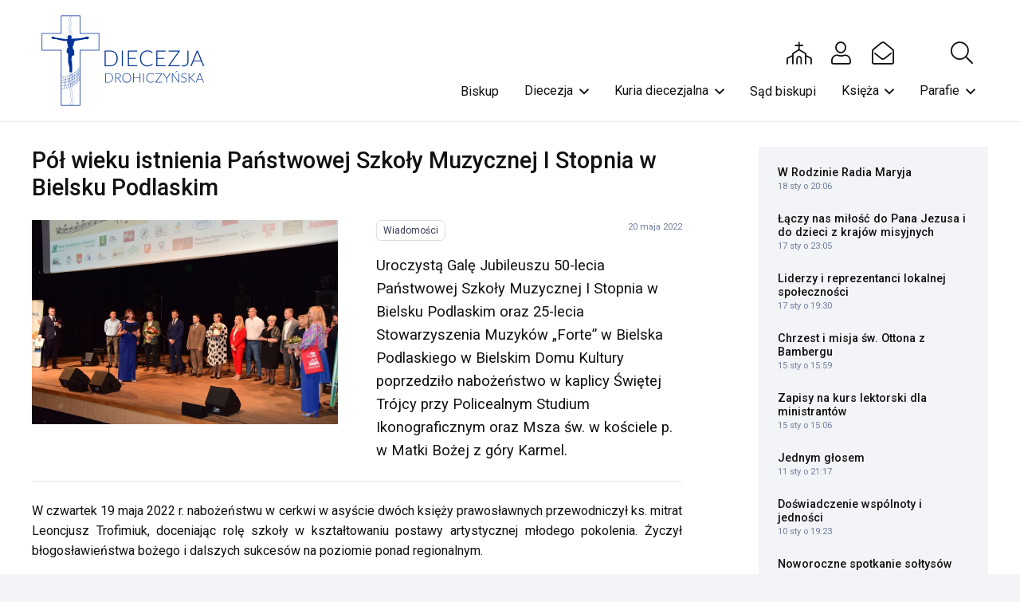

--- FILE ---
content_type: text/html; charset=UTF-8
request_url: https://katecheza.drohiczynska.pl/aktualnosci/pol-wieku-istnienia-panstwowej-szkoly-muzycznej-i-stopnia-w-bielsku-podlaskim/
body_size: 31118
content:
<!DOCTYPE HTML>
<html dir="ltr" lang="pl-PL" prefix="og: https://ogp.me/ns#" xmlns:og="http://ogp.me/ns#" xmlns:fb="http://ogp.me/ns/fb#">
<head>
	<meta charset="UTF-8"><link rel="preconnect" href="https://fonts.gstatic.com/" crossorigin />
	<title>Pół wieku istnienia Państwowej Szkoły Muzycznej I Stopnia w Bielsku Podlaskim - Diecezja Drohiczyńska</title>

		<!-- All in One SEO 4.9.2 - aioseo.com -->
	<meta name="description" content="Uroczystą Galę Jubileuszu 50-lecia Państwowej Szkoły Muzycznej I Stopnia w Bielsku Podlaskim oraz 25-lecia Stowarzyszenia Muzyków „Forte” w Bielska Podlaskiego w Bielskim Domu Kultury poprzedziło nabożeństwo w kaplicy Świętej Trójcy przy Policealnym Studium Ikonograficznym oraz Msza św. w kościele p. w Matki Bożej z góry Karmel." />
	<meta name="robots" content="max-image-preview:large" />
	<meta name="author" content="Ksiądz kanonik mgr lic. Marcin Gołębiewski"/>
	<link rel="canonical" href="https://katecheza.drohiczynska.pl/aktualnosci/pol-wieku-istnienia-panstwowej-szkoly-muzycznej-i-stopnia-w-bielsku-podlaskim/" />
	<meta name="generator" content="All in One SEO (AIOSEO) 4.9.2" />
		<meta property="og:locale" content="pl_PL" />
		<meta property="og:site_name" content="Diecezja Drohiczyńska - serwis informacyjny" />
		<meta property="og:type" content="article" />
		<meta property="og:title" content="Pół wieku istnienia Państwowej Szkoły Muzycznej I Stopnia w Bielsku Podlaskim - Diecezja Drohiczyńska" />
		<meta property="og:description" content="Uroczystą Galę Jubileuszu 50-lecia Państwowej Szkoły Muzycznej I Stopnia w Bielsku Podlaskim oraz 25-lecia Stowarzyszenia Muzyków „Forte” w Bielska Podlaskiego w Bielskim Domu Kultury poprzedziło nabożeństwo w kaplicy Świętej Trójcy przy Policealnym Studium Ikonograficznym oraz Msza św. w kościele p. w Matki Bożej z góry Karmel." />
		<meta property="og:url" content="https://katecheza.drohiczynska.pl/aktualnosci/pol-wieku-istnienia-panstwowej-szkoly-muzycznej-i-stopnia-w-bielsku-podlaskim/" />
		<meta property="article:published_time" content="2022-05-20T17:17:05+00:00" />
		<meta property="article:modified_time" content="2022-05-25T18:44:54+00:00" />
		<meta name="twitter:card" content="summary_large_image" />
		<meta name="twitter:title" content="Pół wieku istnienia Państwowej Szkoły Muzycznej I Stopnia w Bielsku Podlaskim - Diecezja Drohiczyńska" />
		<meta name="twitter:description" content="Uroczystą Galę Jubileuszu 50-lecia Państwowej Szkoły Muzycznej I Stopnia w Bielsku Podlaskim oraz 25-lecia Stowarzyszenia Muzyków „Forte” w Bielska Podlaskiego w Bielskim Domu Kultury poprzedziło nabożeństwo w kaplicy Świętej Trójcy przy Policealnym Studium Ikonograficznym oraz Msza św. w kościele p. w Matki Bożej z góry Karmel." />
		<script type="application/ld+json" class="aioseo-schema">
			{"@context":"https:\/\/schema.org","@graph":[{"@type":"BlogPosting","@id":"https:\/\/katecheza.drohiczynska.pl\/aktualnosci\/pol-wieku-istnienia-panstwowej-szkoly-muzycznej-i-stopnia-w-bielsku-podlaskim\/#blogposting","name":"P\u00f3\u0142 wieku istnienia Pa\u0144stwowej Szko\u0142y Muzycznej I Stopnia w Bielsku Podlaskim - Diecezja Drohiczy\u0144ska","headline":"P\u00f3\u0142 wieku istnienia Pa\u0144stwowej Szko\u0142y Muzycznej I Stopnia w Bielsku Podlaskim","author":{"@id":"https:\/\/katecheza.drohiczynska.pl\/aktualnosci\/author\/mgolebiewski\/#author"},"publisher":{"@id":"https:\/\/katecheza.drohiczynska.pl\/#organization"},"image":{"@type":"ImageObject","url":"https:\/\/drohiczynska.pl\/wp-content\/uploads\/2022\/05\/Jubileusz-Panstwowej-Szkoly-Muzycznej_Bielsk-Podlaski_20.05.2022r-46.jpg","width":1024,"height":683},"datePublished":"2022-05-20T19:17:05+02:00","dateModified":"2022-05-25T20:44:54+02:00","inLanguage":"pl-PL","mainEntityOfPage":{"@id":"https:\/\/katecheza.drohiczynska.pl\/aktualnosci\/pol-wieku-istnienia-panstwowej-szkoly-muzycznej-i-stopnia-w-bielsku-podlaskim\/#webpage"},"isPartOf":{"@id":"https:\/\/katecheza.drohiczynska.pl\/aktualnosci\/pol-wieku-istnienia-panstwowej-szkoly-muzycznej-i-stopnia-w-bielsku-podlaskim\/#webpage"},"articleSection":"Wiadomo\u015bci"},{"@type":"BreadcrumbList","@id":"https:\/\/katecheza.drohiczynska.pl\/aktualnosci\/pol-wieku-istnienia-panstwowej-szkoly-muzycznej-i-stopnia-w-bielsku-podlaskim\/#breadcrumblist","itemListElement":[{"@type":"ListItem","@id":"https:\/\/katecheza.drohiczynska.pl#listItem","position":1,"name":"Home","item":"https:\/\/katecheza.drohiczynska.pl","nextItem":{"@type":"ListItem","@id":"https:\/\/katecheza.drohiczynska.pl\/aktualnosci\/#listItem","name":"Aktualno\u015bci"}},{"@type":"ListItem","@id":"https:\/\/katecheza.drohiczynska.pl\/aktualnosci\/#listItem","position":2,"name":"Aktualno\u015bci","item":"https:\/\/katecheza.drohiczynska.pl\/aktualnosci\/","nextItem":{"@type":"ListItem","@id":"https:\/\/katecheza.drohiczynska.pl\/sekcja\/wiadomosci\/#listItem","name":"Wiadomo\u015bci"},"previousItem":{"@type":"ListItem","@id":"https:\/\/katecheza.drohiczynska.pl#listItem","name":"Home"}},{"@type":"ListItem","@id":"https:\/\/katecheza.drohiczynska.pl\/sekcja\/wiadomosci\/#listItem","position":3,"name":"Wiadomo\u015bci","item":"https:\/\/katecheza.drohiczynska.pl\/sekcja\/wiadomosci\/","nextItem":{"@type":"ListItem","@id":"https:\/\/katecheza.drohiczynska.pl\/aktualnosci\/pol-wieku-istnienia-panstwowej-szkoly-muzycznej-i-stopnia-w-bielsku-podlaskim\/#listItem","name":"P\u00f3\u0142 wieku istnienia Pa\u0144stwowej Szko\u0142y Muzycznej I Stopnia w Bielsku Podlaskim"},"previousItem":{"@type":"ListItem","@id":"https:\/\/katecheza.drohiczynska.pl\/aktualnosci\/#listItem","name":"Aktualno\u015bci"}},{"@type":"ListItem","@id":"https:\/\/katecheza.drohiczynska.pl\/aktualnosci\/pol-wieku-istnienia-panstwowej-szkoly-muzycznej-i-stopnia-w-bielsku-podlaskim\/#listItem","position":4,"name":"P\u00f3\u0142 wieku istnienia Pa\u0144stwowej Szko\u0142y Muzycznej I Stopnia w Bielsku Podlaskim","previousItem":{"@type":"ListItem","@id":"https:\/\/katecheza.drohiczynska.pl\/sekcja\/wiadomosci\/#listItem","name":"Wiadomo\u015bci"}}]},{"@type":"Organization","@id":"https:\/\/katecheza.drohiczynska.pl\/#organization","name":"Diecezja Drohiczy\u0144ska","description":"serwis informacyjny","url":"https:\/\/katecheza.drohiczynska.pl\/"},{"@type":"Person","@id":"https:\/\/katecheza.drohiczynska.pl\/aktualnosci\/author\/mgolebiewski\/#author","url":"https:\/\/katecheza.drohiczynska.pl\/aktualnosci\/author\/mgolebiewski\/","name":"Ksi\u0105dz kanonik mgr lic. Marcin Go\u0142\u0119biewski"},{"@type":"WebPage","@id":"https:\/\/katecheza.drohiczynska.pl\/aktualnosci\/pol-wieku-istnienia-panstwowej-szkoly-muzycznej-i-stopnia-w-bielsku-podlaskim\/#webpage","url":"https:\/\/katecheza.drohiczynska.pl\/aktualnosci\/pol-wieku-istnienia-panstwowej-szkoly-muzycznej-i-stopnia-w-bielsku-podlaskim\/","name":"P\u00f3\u0142 wieku istnienia Pa\u0144stwowej Szko\u0142y Muzycznej I Stopnia w Bielsku Podlaskim - Diecezja Drohiczy\u0144ska","description":"Uroczyst\u0105 Gal\u0119 Jubileuszu 50-lecia Pa\u0144stwowej Szko\u0142y Muzycznej I Stopnia w Bielsku Podlaskim oraz 25-lecia Stowarzyszenia Muzyk\u00f3w \u201eForte\u201d w Bielska Podlaskiego w Bielskim Domu Kultury poprzedzi\u0142o nabo\u017ce\u0144stwo w kaplicy \u015awi\u0119tej Tr\u00f3jcy przy Policealnym Studium Ikonograficznym oraz Msza \u015bw. w ko\u015bciele p. w Matki Bo\u017cej z g\u00f3ry Karmel.","inLanguage":"pl-PL","isPartOf":{"@id":"https:\/\/katecheza.drohiczynska.pl\/#website"},"breadcrumb":{"@id":"https:\/\/katecheza.drohiczynska.pl\/aktualnosci\/pol-wieku-istnienia-panstwowej-szkoly-muzycznej-i-stopnia-w-bielsku-podlaskim\/#breadcrumblist"},"author":{"@id":"https:\/\/katecheza.drohiczynska.pl\/aktualnosci\/author\/mgolebiewski\/#author"},"creator":{"@id":"https:\/\/katecheza.drohiczynska.pl\/aktualnosci\/author\/mgolebiewski\/#author"},"image":{"@type":"ImageObject","url":"https:\/\/drohiczynska.pl\/wp-content\/uploads\/2022\/05\/Jubileusz-Panstwowej-Szkoly-Muzycznej_Bielsk-Podlaski_20.05.2022r-46.jpg","@id":"https:\/\/katecheza.drohiczynska.pl\/aktualnosci\/pol-wieku-istnienia-panstwowej-szkoly-muzycznej-i-stopnia-w-bielsku-podlaskim\/#mainImage","width":1024,"height":683},"primaryImageOfPage":{"@id":"https:\/\/katecheza.drohiczynska.pl\/aktualnosci\/pol-wieku-istnienia-panstwowej-szkoly-muzycznej-i-stopnia-w-bielsku-podlaskim\/#mainImage"},"datePublished":"2022-05-20T19:17:05+02:00","dateModified":"2022-05-25T20:44:54+02:00"},{"@type":"WebSite","@id":"https:\/\/katecheza.drohiczynska.pl\/#website","url":"https:\/\/katecheza.drohiczynska.pl\/","name":"Diecezja Drohiczy\u0144ska","description":"serwis informacyjny","inLanguage":"pl-PL","publisher":{"@id":"https:\/\/katecheza.drohiczynska.pl\/#organization"}}]}
		</script>
		<!-- All in One SEO -->

<link rel='dns-prefetch' href='//fonts.googleapis.com' />
<link rel="alternate" type="application/rss+xml" title="Diecezja Drohiczyńska &raquo; Kanał z wpisami" href="https://katecheza.drohiczynska.pl/feed/" />
<link rel="alternate" type="application/rss+xml" title="Diecezja Drohiczyńska &raquo; Kanał z komentarzami" href="https://katecheza.drohiczynska.pl/comments/feed/" />
<link rel="alternate" title="oEmbed (JSON)" type="application/json+oembed" href="https://katecheza.drohiczynska.pl/wp-json/oembed/1.0/embed?url=https%3A%2F%2Fkatecheza.drohiczynska.pl%2Faktualnosci%2Fpol-wieku-istnienia-panstwowej-szkoly-muzycznej-i-stopnia-w-bielsku-podlaskim%2F" />
<link rel="alternate" title="oEmbed (XML)" type="text/xml+oembed" href="https://katecheza.drohiczynska.pl/wp-json/oembed/1.0/embed?url=https%3A%2F%2Fkatecheza.drohiczynska.pl%2Faktualnosci%2Fpol-wieku-istnienia-panstwowej-szkoly-muzycznej-i-stopnia-w-bielsku-podlaskim%2F&#038;format=xml" />
<link rel="canonical" href="https://katecheza.drohiczynska.pl/aktualnosci/pol-wieku-istnienia-panstwowej-szkoly-muzycznej-i-stopnia-w-bielsku-podlaskim" />
<meta name="viewport" content="width=device-width, initial-scale=1">
<meta name="SKYPE_TOOLBAR" content="SKYPE_TOOLBAR_PARSER_COMPATIBLE">
<meta name="theme-color" content="#f2f4f7">
<meta property="og:title" content="Pół wieku istnienia Państwowej Szkoły Muzycznej I Stopnia w Bielsku Podlaskim - Diecezja Drohiczyńska">
<meta name="description" property="og:description" content="Uroczystą Galę Jubileuszu 50-lecia Państwowej Szkoły Muzycznej I Stopnia w Bielsku Podlaskim oraz 25-lecia Stowarzyszenia Muzyków „Forte” w Bielska Podlaskiego w Bielskim Domu Kultury poprzedziło nabożeństwo w kaplicy Świętej Trójcy przy Policealnym Studium Ikonograficznym oraz Msza św. w kościele p. w Matki Bożej z góry Karmel.">
<meta property="og:url" content="https://katecheza.drohiczynska.pl/aktualnosci/pol-wieku-istnienia-panstwowej-szkoly-muzycznej-i-stopnia-w-bielsku-podlaskim">
<meta property="og:locale" content="pl_PL">
<meta property="og:site_name" content="Diecezja Drohiczyńska">
<meta property="og:type" content="article">
<meta property="og:image" content="https://drohiczynska.pl/wp-content/uploads/2022/05/Jubileusz-Panstwowej-Szkoly-Muzycznej_Bielsk-Podlaski_20.05.2022r-46.jpg" itemprop="image">
<style id='wp-img-auto-sizes-contain-inline-css'>img:is([sizes=auto i],[sizes^="auto," i]){contain-intrinsic-size:3000px 1500px}</style>
<script>WebFontConfig={google:{families:["Roboto:400,700,500&display=swap"]}};if ( typeof WebFont === "object" && typeof WebFont.load === "function" ) { WebFont.load( WebFontConfig ); }</script><script data-optimized="1" src="https://katecheza.drohiczynska.pl/wp-content/plugins/litespeed-cache/assets/js/webfontloader.min.js"></script>
<style id='wp-emoji-styles-inline-css'>img.wp-smiley,img.emoji{display:inline!important;border:none!important;box-shadow:none!important;height:1em!important;width:1em!important;margin:0 0.07em!important;vertical-align:-0.1em!important;background:none!important;padding:0!important}</style>

<link data-optimized="1" rel='stylesheet' id='us-style-css' href='https://katecheza.drohiczynska.pl/wp-content/litespeed/css/cddeec23d2c2573dac458eaf28ed8213.css?ver=37604' media='all' />
<link data-optimized="1" rel='stylesheet' id='theme-style-css' href='https://katecheza.drohiczynska.pl/wp-content/litespeed/css/407b3f83ab5a7755f80516aa9b0f11ce.css?ver=1b57d' media='all' />
<script></script><link rel="https://api.w.org/" href="https://katecheza.drohiczynska.pl/wp-json/" /><link rel="alternate" title="JSON" type="application/json" href="https://katecheza.drohiczynska.pl/wp-json/wp/v2/posts/102518" /><link rel="EditURI" type="application/rsd+xml" title="RSD" href="https://katecheza.drohiczynska.pl/xmlrpc.php?rsd" />
<link rel='shortlink' href='https://katecheza.drohiczynska.pl/?p=102518' />
		<script id="us_add_no_touch">
			if ( ! /Android|webOS|iPhone|iPad|iPod|BlackBerry|IEMobile|Opera Mini/i.test( navigator.userAgent ) ) {
				document.documentElement.classList.add( "no-touch" );
			}
		</script>
				<script id="us_color_scheme_switch_class">
			if ( document.cookie.includes( "us_color_scheme_switch_is_on=true" ) ) {
				document.documentElement.classList.add( "us-color-scheme-on" );
			}
		</script>
		<meta name="generator" content="Powered by WPBakery Page Builder - drag and drop page builder for WordPress."/>
		<style id="wp-custom-css">.page-id-36046 .w-hwrapper{display:none}</style>
		<noscript><style> .wpb_animate_when_almost_visible { opacity: 1; }</style></noscript>
<!-- START - Open Graph and Twitter Card Tags 3.3.7 -->
 <!-- Facebook Open Graph -->
  <meta property="og:site_name" content="Diecezja Drohiczyńska"/>
  <meta property="og:title" content="Pół wieku istnienia Państwowej Szkoły Muzycznej I Stopnia w Bielsku Podlaskim"/>
  <meta property="og:url" content="https://katecheza.drohiczynska.pl/aktualnosci/pol-wieku-istnienia-panstwowej-szkoly-muzycznej-i-stopnia-w-bielsku-podlaskim/"/>
  <meta property="og:type" content="article"/>
  <meta property="og:description" content="Uroczystą Galę Jubileuszu 50-lecia Państwowej Szkoły Muzycznej I Stopnia w Bielsku Podlaskim oraz 25-lecia Stowarzyszenia Muzyków „Forte” w Bielska Podlaskiego w Bielskim Domu Kultury poprzedziło nabożeństwo w kaplicy Świętej Trójcy przy Policealnym Studium Ikonograficznym oraz Msza św. w kościele p"/>
  <meta property="og:image" content="https://drohiczynska.pl/wp-content/uploads/2022/05/Jubileusz-Panstwowej-Szkoly-Muzycznej_Bielsk-Podlaski_20.05.2022r-46.jpg"/>
  <meta property="og:image:url" content="https://drohiczynska.pl/wp-content/uploads/2022/05/Jubileusz-Panstwowej-Szkoly-Muzycznej_Bielsk-Podlaski_20.05.2022r-46.jpg"/>
  <meta property="og:image:secure_url" content="https://drohiczynska.pl/wp-content/uploads/2022/05/Jubileusz-Panstwowej-Szkoly-Muzycznej_Bielsk-Podlaski_20.05.2022r-46.jpg"/>
 <!-- Google+ / Schema.org -->
  <meta itemprop="name" content="Pół wieku istnienia Państwowej Szkoły Muzycznej I Stopnia w Bielsku Podlaskim"/>
  <meta itemprop="headline" content="Pół wieku istnienia Państwowej Szkoły Muzycznej I Stopnia w Bielsku Podlaskim"/>
  <meta itemprop="description" content="Uroczystą Galę Jubileuszu 50-lecia Państwowej Szkoły Muzycznej I Stopnia w Bielsku Podlaskim oraz 25-lecia Stowarzyszenia Muzyków „Forte” w Bielska Podlaskiego w Bielskim Domu Kultury poprzedziło nabożeństwo w kaplicy Świętej Trójcy przy Policealnym Studium Ikonograficznym oraz Msza św. w kościele p"/>
  <meta itemprop="image" content="https://drohiczynska.pl/wp-content/uploads/2022/05/Jubileusz-Panstwowej-Szkoly-Muzycznej_Bielsk-Podlaski_20.05.2022r-46.jpg"/>
  <meta itemprop="datePublished" content="2022-05-20"/>
  <meta itemprop="dateModified" content="2022-05-25T20:44:54+02:00" />
  <meta itemprop="author" content="Ksiądz kanonik mgr lic. Marcin Gołębiewski"/>
 <!-- Twitter Cards -->
  <meta name="twitter:title" content="Pół wieku istnienia Państwowej Szkoły Muzycznej I Stopnia w Bielsku Podlaskim"/>
  <meta name="twitter:url" content="https://katecheza.drohiczynska.pl/aktualnosci/pol-wieku-istnienia-panstwowej-szkoly-muzycznej-i-stopnia-w-bielsku-podlaskim/"/>
  <meta name="twitter:description" content="Uroczystą Galę Jubileuszu 50-lecia Państwowej Szkoły Muzycznej I Stopnia w Bielsku Podlaskim oraz 25-lecia Stowarzyszenia Muzyków „Forte” w Bielska Podlaskiego w Bielskim Domu Kultury poprzedziło nabożeństwo w kaplicy Świętej Trójcy przy Policealnym Studium Ikonograficznym oraz Msza św. w kościele p"/>
  <meta name="twitter:image" content="https://drohiczynska.pl/wp-content/uploads/2022/05/Jubileusz-Panstwowej-Szkoly-Muzycznej_Bielsk-Podlaski_20.05.2022r-46.jpg"/>
  <meta name="twitter:card" content="summary_large_image"/>
 <!-- SEO -->
 <!-- Misc. tags -->
 <!-- is_singular -->
<!-- END - Open Graph and Twitter Card Tags 3.3.7 -->
	
		<style id="us-icon-fonts">@font-face{font-display:block;font-style:normal;font-family:"fontawesome";font-weight:900;src:url(https://katecheza.drohiczynska.pl/wp-content/themes/Impreza/fonts/fa-solid-900.woff2?ver=8.36.1) format("woff2")}.fas{font-family:"fontawesome";font-weight:900}@font-face{font-display:block;font-style:normal;font-family:"fontawesome";font-weight:400;src:url(https://katecheza.drohiczynska.pl/wp-content/themes/Impreza/fonts/fa-regular-400.woff2?ver=8.36.1) format("woff2")}.far{font-family:"fontawesome";font-weight:400}@font-face{font-display:block;font-style:normal;font-family:"fontawesome";font-weight:300;src:url(https://katecheza.drohiczynska.pl/wp-content/themes/Impreza/fonts/fa-light-300.woff2?ver=8.36.1) format("woff2")}.fal{font-family:"fontawesome";font-weight:300}@font-face{font-display:block;font-style:normal;font-family:"Font Awesome 5 Duotone";font-weight:900;src:url(https://katecheza.drohiczynska.pl/wp-content/themes/Impreza/fonts/fa-duotone-900.woff2?ver=8.36.1) format("woff2")}.fad{font-family:"Font Awesome 5 Duotone";font-weight:900}.fad{position:relative}.fad:before{position:absolute}.fad:after{opacity:.4}@font-face{font-display:block;font-style:normal;font-family:"Font Awesome 5 Brands";font-weight:400;src:url(https://katecheza.drohiczynska.pl/wp-content/themes/Impreza/fonts/fa-brands-400.woff2?ver=8.36.1) format("woff2")}.fab{font-family:"Font Awesome 5 Brands";font-weight:400}@font-face{font-display:block;font-style:normal;font-family:"Material Icons";font-weight:400;src:url(https://katecheza.drohiczynska.pl/wp-content/themes/Impreza/fonts/material-icons.woff2?ver=8.36.1) format("woff2")}.material-icons{font-family:"Material Icons";font-weight:400}</style>
				<style id="us-theme-options-css">:root{--color-header-middle-bg:#fff;--color-header-middle-bg-grad:#fff;--color-header-middle-text:#111;--color-header-middle-text-hover:#003598;--color-header-transparent-bg:transparent;--color-header-transparent-bg-grad:transparent;--color-header-transparent-text:#fff;--color-header-transparent-text-hover:#fff;--color-chrome-toolbar:#f2f4f7;--color-header-top-bg:#f2f4f7;--color-header-top-bg-grad:#f2f4f7;--color-header-top-text:#727f9f;--color-header-top-text-hover:#646cfd;--color-header-top-transparent-bg:rgba(0,0,0,0.2);--color-header-top-transparent-bg-grad:rgba(0,0,0,0.2);--color-header-top-transparent-text:rgba(255,255,255,0.66);--color-header-top-transparent-text-hover:#fff;--color-content-bg:#fff;--color-content-bg-grad:#fff;--color-content-bg-alt:#f2f4f7;--color-content-bg-alt-grad:#f2f4f7;--color-content-border:#e3e7f0;--color-content-heading:#111;--color-content-heading-grad:#111;--color-content-text:#111;--color-content-link:#003598;--color-content-link-hover:#003598;--color-content-primary:#003598;--color-content-primary-grad:#003598;--color-content-secondary:#35415b;--color-content-secondary-grad:#35415b;--color-content-faded:#727f9f;--color-content-overlay:rgba(15,19,31,0.80);--color-content-overlay-grad:rgba(15,19,31,0.80);--color-alt-content-bg:#f2f4f7;--color-alt-content-bg-grad:#f2f4f7;--color-alt-content-bg-alt:#fff;--color-alt-content-bg-alt-grad:#fff;--color-alt-content-border:#e3e7f0;--color-alt-content-heading:#0f131f;--color-alt-content-heading-grad:#0f131f;--color-alt-content-text:#35415b;--color-alt-content-link:#646cfd;--color-alt-content-link-hover:#35415b;--color-alt-content-primary:#646cfd;--color-alt-content-primary-grad:#646cfd;--color-alt-content-secondary:#35415b;--color-alt-content-secondary-grad:#35415b;--color-alt-content-faded:#727f9f;--color-alt-content-overlay:rgba(100,108,253,0.85);--color-alt-content-overlay-grad:rgba(100,108,253,0.85);--color-footer-bg:#0f131f;--color-footer-bg-grad:#0f131f;--color-footer-bg-alt:#1c2130;--color-footer-bg-alt-grad:#1c2130;--color-footer-border:#2b3242;--color-footer-heading:#fff;--color-footer-heading-grad:#fff;--color-footer-text:#8d9096;--color-footer-link:#646cfd;--color-footer-link-hover:#fff;--color-subfooter-bg:#35415b;--color-subfooter-bg-grad:#35415b;--color-subfooter-bg-alt:#2b3242;--color-subfooter-bg-alt-grad:#2b3242;--color-subfooter-border:#727f9f;--color-subfooter-heading:#e3e7f0;--color-subfooter-heading-grad:#e3e7f0;--color-subfooter-text:#9ba5bf;--color-subfooter-link:#e3e7f0;--color-subfooter-link-hover:#fff;--color-content-primary-faded:rgba(0,53,152,0.15);--box-shadow:0 5px 15px rgba(0,0,0,.15);--box-shadow-up:0 -5px 15px rgba(0,0,0,.15);--site-canvas-width:1300px;--site-content-width:1400px;--text-block-margin-bottom:0rem;--focus-outline-width:2px}:root{--font-family:Roboto,sans-serif;--font-size:16px;--line-height:1.6;--font-weight:400;--bold-font-weight:700;--text-transform:none;--font-style:normal;--letter-spacing:0em;--h1-font-family:Roboto,sans-serif;--h1-font-size:2.027rem;--h1-line-height:1.2;--h1-font-weight:500;--h1-bold-font-weight:700;--h1-text-transform:none;--h1-font-style:normal;--h1-letter-spacing:0em;--h1-margin-bottom:1.5rem;--h2-font-family:var(--h1-font-family);--h2-font-size:1.802rem;--h2-line-height:1.2;--h2-font-weight:var(--h1-font-weight);--h2-bold-font-weight:var(--h1-bold-font-weight);--h2-text-transform:var(--h1-text-transform);--h2-font-style:var(--h1-font-style);--h2-letter-spacing:0em;--h2-margin-bottom:1.5rem;--h3-font-family:var(--h1-font-family);--h3-font-size:1.602rem;--h3-line-height:1.2;--h3-font-weight:var(--h1-font-weight);--h3-bold-font-weight:var(--h1-bold-font-weight);--h3-text-transform:var(--h1-text-transform);--h3-font-style:var(--h1-font-style);--h3-letter-spacing:0em;--h3-margin-bottom:1.5rem;--h4-font-family:var(--h1-font-family);--h4-font-size:1.424rem;--h4-line-height:1.2;--h4-font-weight:var(--h1-font-weight);--h4-bold-font-weight:var(--h1-bold-font-weight);--h4-text-transform:var(--h1-text-transform);--h4-font-style:var(--h1-font-style);--h4-letter-spacing:0em;--h4-margin-bottom:1.5rem;--h5-font-family:var(--h1-font-family);--h5-font-size:1.266rem;--h5-line-height:1.2;--h5-font-weight:var(--h1-font-weight);--h5-bold-font-weight:var(--h1-bold-font-weight);--h5-text-transform:var(--h1-text-transform);--h5-font-style:var(--h1-font-style);--h5-letter-spacing:0em;--h5-margin-bottom:1.5rem;--h6-font-family:var(--h1-font-family);--h6-font-size:1.125rem;--h6-line-height:1.2;--h6-font-weight:var(--h1-font-weight);--h6-bold-font-weight:var(--h1-bold-font-weight);--h6-text-transform:var(--h1-text-transform);--h6-font-style:var(--h1-font-style);--h6-letter-spacing:0em;--h6-margin-bottom:1.5rem}@media (min-width:1025px) and (max-width:1200px){:root{--h2-font-size:2.488rem}}@media (min-width:601px) and (max-width:1024px){:root{--h2-font-size:2.488rem}}@media (max-width:600px){:root{--h2-font-size:2.488rem}}h1{font-family:var(--h1-font-family,inherit);font-weight:var(--h1-font-weight,inherit);font-size:var(--h1-font-size,inherit);font-style:var(--h1-font-style,inherit);line-height:var(--h1-line-height,1.4);letter-spacing:var(--h1-letter-spacing,inherit);text-transform:var(--h1-text-transform,inherit);margin-bottom:var(--h1-margin-bottom,1.5rem)}h1>strong{font-weight:var(--h1-bold-font-weight,bold)}h2{font-family:var(--h2-font-family,inherit);font-weight:var(--h2-font-weight,inherit);font-size:var(--h2-font-size,inherit);font-style:var(--h2-font-style,inherit);line-height:var(--h2-line-height,1.4);letter-spacing:var(--h2-letter-spacing,inherit);text-transform:var(--h2-text-transform,inherit);margin-bottom:var(--h2-margin-bottom,1.5rem)}h2>strong{font-weight:var(--h2-bold-font-weight,bold)}h3{font-family:var(--h3-font-family,inherit);font-weight:var(--h3-font-weight,inherit);font-size:var(--h3-font-size,inherit);font-style:var(--h3-font-style,inherit);line-height:var(--h3-line-height,1.4);letter-spacing:var(--h3-letter-spacing,inherit);text-transform:var(--h3-text-transform,inherit);margin-bottom:var(--h3-margin-bottom,1.5rem)}h3>strong{font-weight:var(--h3-bold-font-weight,bold)}h4{font-family:var(--h4-font-family,inherit);font-weight:var(--h4-font-weight,inherit);font-size:var(--h4-font-size,inherit);font-style:var(--h4-font-style,inherit);line-height:var(--h4-line-height,1.4);letter-spacing:var(--h4-letter-spacing,inherit);text-transform:var(--h4-text-transform,inherit);margin-bottom:var(--h4-margin-bottom,1.5rem)}h4>strong{font-weight:var(--h4-bold-font-weight,bold)}h5{font-family:var(--h5-font-family,inherit);font-weight:var(--h5-font-weight,inherit);font-size:var(--h5-font-size,inherit);font-style:var(--h5-font-style,inherit);line-height:var(--h5-line-height,1.4);letter-spacing:var(--h5-letter-spacing,inherit);text-transform:var(--h5-text-transform,inherit);margin-bottom:var(--h5-margin-bottom,1.5rem)}h5>strong{font-weight:var(--h5-bold-font-weight,bold)}h6{font-family:var(--h6-font-family,inherit);font-weight:var(--h6-font-weight,inherit);font-size:var(--h6-font-size,inherit);font-style:var(--h6-font-style,inherit);line-height:var(--h6-line-height,1.4);letter-spacing:var(--h6-letter-spacing,inherit);text-transform:var(--h6-text-transform,inherit);margin-bottom:var(--h6-margin-bottom,1.5rem)}h6>strong{font-weight:var(--h6-bold-font-weight,bold)}body{background:var(--color-content-bg-alt)}@media (max-width:1480px){.l-main .aligncenter{max-width:calc(100vw - 5rem)}}@media (min-width:1201px){body.usb_preview .hide_on_default{opacity:0.25!important}.vc_hidden-lg,body:not(.usb_preview) .hide_on_default{display:none!important}.default_align_left{text-align:left;justify-content:flex-start}.default_align_right{text-align:right;justify-content:flex-end}.default_align_center{text-align:center;justify-content:center}.w-hwrapper.default_align_center>*{margin-left:calc(var(--hwrapper-gap,1.2rem) / 2);margin-right:calc(var(--hwrapper-gap,1.2rem) / 2)}.default_align_justify{justify-content:space-between}.w-hwrapper>.default_align_justify,.default_align_justify>.w-btn{width:100%}*:not(.w-hwrapper)>.w-btn-wrapper:not([class*="default_align_none"]):not(.align_none){display:block;margin-inline-end:0}}@media (min-width:1025px) and (max-width:1200px){body.usb_preview .hide_on_laptops{opacity:0.25!important}.vc_hidden-md,body:not(.usb_preview) .hide_on_laptops{display:none!important}.laptops_align_left{text-align:left;justify-content:flex-start}.laptops_align_right{text-align:right;justify-content:flex-end}.laptops_align_center{text-align:center;justify-content:center}.w-hwrapper.laptops_align_center>*{margin-left:calc(var(--hwrapper-gap,1.2rem) / 2);margin-right:calc(var(--hwrapper-gap,1.2rem) / 2)}.laptops_align_justify{justify-content:space-between}.w-hwrapper>.laptops_align_justify,.laptops_align_justify>.w-btn{width:100%}*:not(.w-hwrapper)>.w-btn-wrapper:not([class*="laptops_align_none"]):not(.align_none){display:block;margin-inline-end:0}.g-cols.via_grid[style*="--laptops-columns-gap"]{gap:var(--laptops-columns-gap,3rem)}}@media (min-width:601px) and (max-width:1024px){body.usb_preview .hide_on_tablets{opacity:0.25!important}.vc_hidden-sm,body:not(.usb_preview) .hide_on_tablets{display:none!important}.tablets_align_left{text-align:left;justify-content:flex-start}.tablets_align_right{text-align:right;justify-content:flex-end}.tablets_align_center{text-align:center;justify-content:center}.w-hwrapper.tablets_align_center>*{margin-left:calc(var(--hwrapper-gap,1.2rem) / 2);margin-right:calc(var(--hwrapper-gap,1.2rem) / 2)}.tablets_align_justify{justify-content:space-between}.w-hwrapper>.tablets_align_justify,.tablets_align_justify>.w-btn{width:100%}*:not(.w-hwrapper)>.w-btn-wrapper:not([class*="tablets_align_none"]):not(.align_none){display:block;margin-inline-end:0}.g-cols.via_grid[style*="--tablets-columns-gap"]{gap:var(--tablets-columns-gap,3rem)}}@media (max-width:600px){body.usb_preview .hide_on_mobiles{opacity:0.25!important}.vc_hidden-xs,body:not(.usb_preview) .hide_on_mobiles{display:none!important}.mobiles_align_left{text-align:left;justify-content:flex-start}.mobiles_align_right{text-align:right;justify-content:flex-end}.mobiles_align_center{text-align:center;justify-content:center}.w-hwrapper.mobiles_align_center>*{margin-left:calc(var(--hwrapper-gap,1.2rem) / 2);margin-right:calc(var(--hwrapper-gap,1.2rem) / 2)}.mobiles_align_justify{justify-content:space-between}.w-hwrapper>.mobiles_align_justify,.mobiles_align_justify>.w-btn{width:100%}.w-hwrapper.stack_on_mobiles{display:block}.w-hwrapper.stack_on_mobiles>:not(script){display:block;margin:0 0 var(--hwrapper-gap,1.2rem)}.w-hwrapper.stack_on_mobiles>:last-child{margin-bottom:0}*:not(.w-hwrapper)>.w-btn-wrapper:not([class*="mobiles_align_none"]):not(.align_none){display:block;margin-inline-end:0}.g-cols.via_grid[style*="--mobiles-columns-gap"]{gap:var(--mobiles-columns-gap,1.5rem)}}@media (max-width:1200px){.g-cols.laptops-cols_1{grid-template-columns:100%}.g-cols.laptops-cols_1.reversed>div:last-of-type{order:-1}.g-cols.laptops-cols_2{grid-template-columns:repeat(2,1fr)}.g-cols.laptops-cols_3{grid-template-columns:repeat(3,1fr)}.g-cols.laptops-cols_4{grid-template-columns:repeat(4,1fr)}.g-cols.laptops-cols_5{grid-template-columns:repeat(5,1fr)}.g-cols.laptops-cols_6{grid-template-columns:repeat(6,1fr)}.g-cols.laptops-cols_1-2{grid-template-columns:1fr 2fr}.g-cols.laptops-cols_2-1{grid-template-columns:2fr 1fr}.g-cols.laptops-cols_2-3{grid-template-columns:2fr 3fr}.g-cols.laptops-cols_3-2{grid-template-columns:3fr 2fr}.g-cols.laptops-cols_1-3{grid-template-columns:1fr 3fr}.g-cols.laptops-cols_3-1{grid-template-columns:3fr 1fr}.g-cols.laptops-cols_1-4{grid-template-columns:1fr 4fr}.g-cols.laptops-cols_4-1{grid-template-columns:4fr 1fr}.g-cols.laptops-cols_1-5{grid-template-columns:1fr 5fr}.g-cols.laptops-cols_5-1{grid-template-columns:5fr 1fr}.g-cols.laptops-cols_1-2-1{grid-template-columns:1fr 2fr 1fr}.g-cols.laptops-cols_1-3-1{grid-template-columns:1fr 3fr 1fr}.g-cols.laptops-cols_1-4-1{grid-template-columns:1fr 4fr 1fr}}@media (max-width:1024px){.g-cols.tablets-cols_1{grid-template-columns:100%}.g-cols.tablets-cols_1.reversed>div:last-of-type{order:-1}.g-cols.tablets-cols_2{grid-template-columns:repeat(2,1fr)}.g-cols.tablets-cols_3{grid-template-columns:repeat(3,1fr)}.g-cols.tablets-cols_4{grid-template-columns:repeat(4,1fr)}.g-cols.tablets-cols_5{grid-template-columns:repeat(5,1fr)}.g-cols.tablets-cols_6{grid-template-columns:repeat(6,1fr)}.g-cols.tablets-cols_1-2{grid-template-columns:1fr 2fr}.g-cols.tablets-cols_2-1{grid-template-columns:2fr 1fr}.g-cols.tablets-cols_2-3{grid-template-columns:2fr 3fr}.g-cols.tablets-cols_3-2{grid-template-columns:3fr 2fr}.g-cols.tablets-cols_1-3{grid-template-columns:1fr 3fr}.g-cols.tablets-cols_3-1{grid-template-columns:3fr 1fr}.g-cols.tablets-cols_1-4{grid-template-columns:1fr 4fr}.g-cols.tablets-cols_4-1{grid-template-columns:4fr 1fr}.g-cols.tablets-cols_1-5{grid-template-columns:1fr 5fr}.g-cols.tablets-cols_5-1{grid-template-columns:5fr 1fr}.g-cols.tablets-cols_1-2-1{grid-template-columns:1fr 2fr 1fr}.g-cols.tablets-cols_1-3-1{grid-template-columns:1fr 3fr 1fr}.g-cols.tablets-cols_1-4-1{grid-template-columns:1fr 4fr 1fr}}@media (max-width:600px){.g-cols.mobiles-cols_1{grid-template-columns:100%}.g-cols.mobiles-cols_1.reversed>div:last-of-type{order:-1}.g-cols.mobiles-cols_2{grid-template-columns:repeat(2,1fr)}.g-cols.mobiles-cols_3{grid-template-columns:repeat(3,1fr)}.g-cols.mobiles-cols_4{grid-template-columns:repeat(4,1fr)}.g-cols.mobiles-cols_5{grid-template-columns:repeat(5,1fr)}.g-cols.mobiles-cols_6{grid-template-columns:repeat(6,1fr)}.g-cols.mobiles-cols_1-2{grid-template-columns:1fr 2fr}.g-cols.mobiles-cols_2-1{grid-template-columns:2fr 1fr}.g-cols.mobiles-cols_2-3{grid-template-columns:2fr 3fr}.g-cols.mobiles-cols_3-2{grid-template-columns:3fr 2fr}.g-cols.mobiles-cols_1-3{grid-template-columns:1fr 3fr}.g-cols.mobiles-cols_3-1{grid-template-columns:3fr 1fr}.g-cols.mobiles-cols_1-4{grid-template-columns:1fr 4fr}.g-cols.mobiles-cols_4-1{grid-template-columns:4fr 1fr}.g-cols.mobiles-cols_1-5{grid-template-columns:1fr 5fr}.g-cols.mobiles-cols_5-1{grid-template-columns:5fr 1fr}.g-cols.mobiles-cols_1-2-1{grid-template-columns:1fr 2fr 1fr}.g-cols.mobiles-cols_1-3-1{grid-template-columns:1fr 3fr 1fr}.g-cols.mobiles-cols_1-4-1{grid-template-columns:1fr 4fr 1fr}.g-cols:not([style*="--columns-gap"]){gap:1.5rem}}@media (max-width:599px){.l-canvas{overflow:hidden}.g-cols.stacking_default.reversed>div:last-of-type{order:-1}.g-cols.stacking_default.via_flex>div:not([class*="vc_col-xs"]){width:100%;margin:0 0 1.5rem}.g-cols.stacking_default.via_grid.mobiles-cols_1{grid-template-columns:100%}.g-cols.stacking_default.via_flex.type_boxes>div,.g-cols.stacking_default.via_flex.reversed>div:first-child,.g-cols.stacking_default.via_flex:not(.reversed)>div:last-child,.g-cols.stacking_default.via_flex>div.has_bg_color{margin-bottom:0}.g-cols.stacking_default.via_flex.type_default>.wpb_column.stretched{margin-left:-1rem;margin-right:-1rem}.g-cols.stacking_default.via_grid.mobiles-cols_1>.wpb_column.stretched,.g-cols.stacking_default.via_flex.type_boxes>.wpb_column.stretched{margin-left:-2.5rem;margin-right:-2.5rem;width:auto}.vc_column-inner.type_sticky>.wpb_wrapper,.vc_column_container.type_sticky>.vc_column-inner{top:0!important}}@media (min-width:600px){body:not(.rtl) .l-section.for_sidebar.at_left>div>.l-sidebar,.rtl .l-section.for_sidebar.at_right>div>.l-sidebar{order:-1}.vc_column_container.type_sticky>.vc_column-inner,.vc_column-inner.type_sticky>.wpb_wrapper{position:-webkit-sticky;position:sticky}.l-section.type_sticky{position:-webkit-sticky;position:sticky;top:0;z-index:11;transition:top 0.3s cubic-bezier(.78,.13,.15,.86) 0.1s}.header_hor .l-header.post_fixed.sticky_auto_hide{z-index:12}.admin-bar .l-section.type_sticky{top:32px}.l-section.type_sticky>.l-section-h{transition:padding-top 0.3s}.header_hor .l-header.pos_fixed:not(.down)~.l-main .l-section.type_sticky:not(:first-of-type){top:var(--header-sticky-height)}.admin-bar.header_hor .l-header.pos_fixed:not(.down)~.l-main .l-section.type_sticky:not(:first-of-type){top:calc(var(--header-sticky-height) + 32px)}.header_hor .l-header.pos_fixed.sticky:not(.down)~.l-main .l-section.type_sticky:first-of-type>.l-section-h{padding-top:var(--header-sticky-height)}.header_hor.headerinpos_bottom .l-header.pos_fixed.sticky:not(.down)~.l-main .l-section.type_sticky:first-of-type>.l-section-h{padding-bottom:var(--header-sticky-height)!important}}@media screen and (min-width:1480px){.g-cols.via_flex.type_default>.wpb_column.stretched:first-of-type{margin-inline-start:min(calc( var(--site-content-width) / 2 + 0px / 2 + 1.5rem - 50vw),-1rem)}.g-cols.via_flex.type_default>.wpb_column.stretched:last-of-type{margin-inline-end:min(calc( var(--site-content-width) / 2 + 0px / 2 + 1.5rem - 50vw),-1rem)}.l-main .alignfull,.w-separator.width_screen,.g-cols.via_grid>.wpb_column.stretched:first-of-type,.g-cols.via_flex.type_boxes>.wpb_column.stretched:first-of-type{margin-inline-start:min(calc( var(--site-content-width) / 2 + 0px / 2 - 50vw ),-2.5rem)}.l-main .alignfull,.w-separator.width_screen,.g-cols.via_grid>.wpb_column.stretched:last-of-type,.g-cols.via_flex.type_boxes>.wpb_column.stretched:last-of-type{margin-inline-end:min(calc( var(--site-content-width) / 2 + 0px / 2 - 50vw ),-2.5rem)}}@media (max-width:600px){.w-form-row.for_submit[style*=btn-size-mobiles] .w-btn{font-size:var(--btn-size-mobiles)!important}}:focus-visible,input[type=checkbox]:focus-visible+i,input[type=checkbox]:focus-visible~.w-color-switch-box,.w-nav-arrow:focus-visible::before,.woocommerce-mini-cart-item:has(:focus-visible){outline-width:var(--focus-outline-width,2px);outline-style:solid;outline-offset:2px;outline-color:var(--color-content-primary)}.w-toplink,.w-header-show{background:rgb(0 0 0 / .3)}.no-touch .w-toplink.active:hover,.no-touch .w-header-show:hover{background:var(--color-content-primary-grad)}button[type=submit]:not(.w-btn),input[type=submit]:not(.w-btn),.us-nav-style_1>*,.navstyle_1>.owl-nav button,.us-btn-style_1{font-size:16px;line-height:1.2!important;font-weight:700;font-style:normal;text-transform:none;letter-spacing:0em;border-radius:.3em;padding:1em 2em;background:var(--color-content-primary);border-color:#fff0;color:#fff!important}button[type=submit]:not(.w-btn):before,input[type=submit]:not(.w-btn),.us-nav-style_1>*:before,.navstyle_1>.owl-nav button:before,.us-btn-style_1:before{border-width:0}.no-touch button[type=submit]:not(.w-btn):hover,.no-touch input[type=submit]:not(.w-btn):hover,.us-nav-style_1>span.current,.no-touch .us-nav-style_1>a:hover,.no-touch .navstyle_1>.owl-nav button:hover,.no-touch .us-btn-style_1:hover{background:var(--color-content-secondary);border-color:#fff0;color:#fff!important}.us-nav-style_1>*{min-width:calc(1.2em + 2 * 1.0em)}.us-nav-style_4>*,.navstyle_4>.owl-nav button,.us-btn-style_4{font-size:15px;line-height:1.2!important;font-weight:400;font-style:normal;text-transform:none;letter-spacing:0em;border-radius:.3em;padding:.7em 2em;background:#fff0;border-color:rgb(0 53 152 / .31);color:var(--color-content-heading)!important}.us-nav-style_4>*:before,.navstyle_4>.owl-nav button:before,.us-btn-style_4:before{border-width:1px}.us-nav-style_4>span.current,.no-touch .us-nav-style_4>a:hover,.no-touch .navstyle_4>.owl-nav button:hover,.no-touch .us-btn-style_4:hover{background:var(--color-content-link);border-color:#fff0;color:#fff!important}.us-nav-style_4>*{min-width:calc(1.2em + 2 * 0.7em)}.us-nav-style_2>*,.navstyle_2>.owl-nav button,.us-btn-style_2{font-size:16px;line-height:1.2!important;font-weight:700;font-style:normal;text-transform:none;letter-spacing:0em;border-radius:.3em;padding:1em 2em;background:var(--color-content-border);border-color:#fff0;color:var(--color-content-text)!important}.us-nav-style_2>*:before,.navstyle_2>.owl-nav button:before,.us-btn-style_2:before{border-width:0}.us-nav-style_2>span.current,.no-touch .us-nav-style_2>a:hover,.no-touch .navstyle_2>.owl-nav button:hover,.no-touch .us-btn-style_2:hover{background:var(--color-content-text);border-color:#fff0;color:var(--color-content-bg)!important}.us-nav-style_2>*{min-width:calc(1.2em + 2 * 1.0em)}.us-nav-style_3>*,.navstyle_3>.owl-nav button,.us-btn-style_3{font-size:1rem;line-height:1.2!important;font-weight:400;font-style:normal;text-transform:none;letter-spacing:0em;border-radius:.3em;padding:.8em 0em;background:#fff0;border-color:#fff0}.us-nav-style_3>*:before,.navstyle_3>.owl-nav button:before,.us-btn-style_3:before{border-width:2px}.us-nav-style_3>span.current,.no-touch .us-nav-style_3>a:hover,.no-touch .navstyle_3>.owl-nav button:hover,.no-touch .us-btn-style_3:hover{background:#fff0;border-color:#fff0}.us-nav-style_3>*{min-width:calc(1.2em + 2 * 0.8em)}:root{--inputs-font-family:inherit;--inputs-font-size:1em;--inputs-font-weight:400;--inputs-letter-spacing:0em;--inputs-text-transform:none;--inputs-height:3em;--inputs-padding:1em;--inputs-checkbox-size:1.5em;--inputs-border-width:0px;--inputs-border-radius:0.3em;--inputs-background:var(--color-content-bg-alt);--inputs-border-color:var(--color-content-border);--inputs-text-color:var(--color-content-text);--inputs-box-shadow:0px 1px 0px 0px rgba(0,0,0,0.08) inset;--inputs-focus-background:var(--color-content-bg-alt);--inputs-focus-border-color:var(--color-content-border);--inputs-focus-text-color:var(--color-content-text);--inputs-focus-box-shadow:0px 0px 0px 2px var(--color-content-primary)}.color_alternate input:not([type=submit]),.color_alternate textarea,.color_alternate select,.color_alternate .move_label .w-form-row-label{background:var(--color-alt-content-bg-alt-grad)}.color_footer-top input:not([type=submit]),.color_footer-top textarea,.color_footer-top select,.color_footer-top .w-form-row.move_label .w-form-row-label{background:var(--color-subfooter-bg-alt-grad)}.color_footer-bottom input:not([type=submit]),.color_footer-bottom textarea,.color_footer-bottom select,.color_footer-bottom .w-form-row.move_label .w-form-row-label{background:var(--color-footer-bg-alt-grad)}.color_alternate input:not([type=submit]),.color_alternate textarea,.color_alternate select{border-color:var(--color-alt-content-border)}.color_footer-top input:not([type=submit]),.color_footer-top textarea,.color_footer-top select{border-color:var(--color-subfooter-border)}.color_footer-bottom input:not([type=submit]),.color_footer-bottom textarea,.color_footer-bottom select{border-color:var(--color-footer-border)}.color_alternate input:not([type=submit]),.color_alternate textarea,.color_alternate select,.color_alternate .w-form-row-field>i,.color_alternate .w-form-row-field:after,.color_alternate .widget_search form:after,.color_footer-top input:not([type=submit]),.color_footer-top textarea,.color_footer-top select,.color_footer-top .w-form-row-field>i,.color_footer-top .w-form-row-field:after,.color_footer-top .widget_search form:after,.color_footer-bottom input:not([type=submit]),.color_footer-bottom textarea,.color_footer-bottom select,.color_footer-bottom .w-form-row-field>i,.color_footer-bottom .w-form-row-field:after,.color_footer-bottom .widget_search form:after{color:inherit}.leaflet-default-icon-path{background-image:url(https://drohiczynska.pl/wp-content/themes/Impreza/common/css/vendor/images/marker-icon.png)}.header_hor .w-nav.type_desktop .menu-item-170227 .w-nav-list.level_2{left:0;right:0;transform-origin:50% 0;--dropdown-padding:1rem;padding:var(--dropdown-padding,0)}.header_hor .w-nav.type_desktop .menu-item-170227{position:static}.header_hor .w-nav.type_desktop .menu-item-170129 .w-nav-list.level_2{left:auto;right:0;transform-origin:100% 0}</style>
				<style id="us-current-header-css">.l-subheader.at_middle,.l-subheader.at_middle .w-dropdown-list,.l-subheader.at_middle .type_mobile .w-nav-list.level_1{background:var(--color-header-middle-bg);color:var(--color-header-middle-text)}.no-touch .l-subheader.at_middle a:hover,.no-touch .l-header.bg_transparent .l-subheader.at_middle .w-dropdown.opened a:hover{color:var(--color-header-middle-text-hover)}.l-header.bg_transparent:not(.sticky) .l-subheader.at_middle{background:var(--color-header-transparent-bg);color:var(--color-header-transparent-text)}.no-touch .l-header.bg_transparent:not(.sticky) .at_middle .w-cart-link:hover,.no-touch .l-header.bg_transparent:not(.sticky) .at_middle .w-text a:hover,.no-touch .l-header.bg_transparent:not(.sticky) .at_middle .w-html a:hover,.no-touch .l-header.bg_transparent:not(.sticky) .at_middle .w-nav>a:hover,.no-touch .l-header.bg_transparent:not(.sticky) .at_middle .w-menu a:hover,.no-touch .l-header.bg_transparent:not(.sticky) .at_middle .w-search>a:hover,.no-touch .l-header.bg_transparent:not(.sticky) .at_middle .w-socials.shape_none.color_text a:hover,.no-touch .l-header.bg_transparent:not(.sticky) .at_middle .w-socials.shape_none.color_link a:hover,.no-touch .l-header.bg_transparent:not(.sticky) .at_middle .w-dropdown a:hover,.no-touch .l-header.bg_transparent:not(.sticky) .at_middle .type_desktop .menu-item.level_1.opened>a,.no-touch .l-header.bg_transparent:not(.sticky) .at_middle .type_desktop .menu-item.level_1:hover>a{color:var(--color-header-transparent-text-hover)}.l-subheader.at_bottom,.l-subheader.at_bottom .w-dropdown-list,.l-subheader.at_bottom .type_mobile .w-nav-list.level_1{background:var(--color-header-middle-bg);color:var(--color-header-middle-text)}.no-touch .l-subheader.at_bottom a:hover,.no-touch .l-header.bg_transparent .l-subheader.at_bottom .w-dropdown.opened a:hover{color:var(--color-header-middle-text-hover)}.l-header.bg_transparent:not(.sticky) .l-subheader.at_bottom{background:var(--color-header-transparent-bg);color:var(--color-header-transparent-text)}.no-touch .l-header.bg_transparent:not(.sticky) .at_bottom .w-cart-link:hover,.no-touch .l-header.bg_transparent:not(.sticky) .at_bottom .w-text a:hover,.no-touch .l-header.bg_transparent:not(.sticky) .at_bottom .w-html a:hover,.no-touch .l-header.bg_transparent:not(.sticky) .at_bottom .w-nav>a:hover,.no-touch .l-header.bg_transparent:not(.sticky) .at_bottom .w-menu a:hover,.no-touch .l-header.bg_transparent:not(.sticky) .at_bottom .w-search>a:hover,.no-touch .l-header.bg_transparent:not(.sticky) .at_bottom .w-socials.shape_none.color_text a:hover,.no-touch .l-header.bg_transparent:not(.sticky) .at_bottom .w-socials.shape_none.color_link a:hover,.no-touch .l-header.bg_transparent:not(.sticky) .at_bottom .w-dropdown a:hover,.no-touch .l-header.bg_transparent:not(.sticky) .at_bottom .type_desktop .menu-item.level_1.opened>a,.no-touch .l-header.bg_transparent:not(.sticky) .at_bottom .type_desktop .menu-item.level_1:hover>a{color:var(--color-header-transparent-text-hover)}.header_ver .l-header{background:var(--color-header-middle-bg);color:var(--color-header-middle-text)}@media (min-width:1201px){.hidden_for_default{display:none!important}.l-subheader.at_top{display:none}.l-subheader.at_bottom{display:none}.l-header{position:relative;z-index:111;width:100%}.l-subheader{margin:0 auto}.l-subheader.width_full{padding-left:1.5rem;padding-right:1.5rem}.l-subheader-h{display:flex;align-items:center;position:relative;margin:0 auto;max-width:var(--site-content-width,1200px);height:inherit}.w-header-show{display:none}.l-header.pos_fixed{position:fixed;left:0}.l-header.pos_fixed:not(.notransition) .l-subheader{transition-property:transform,background,box-shadow,line-height,height;transition-duration:.3s;transition-timing-function:cubic-bezier(.78,.13,.15,.86)}.headerinpos_bottom.sticky_first_section .l-header.pos_fixed{position:fixed!important}.header_hor .l-header.sticky_auto_hide{transition:transform .3s cubic-bezier(.78,.13,.15,.86) .1s}.header_hor .l-header.sticky_auto_hide.down{transform:translateY(-110%)}.l-header.bg_transparent:not(.sticky) .l-subheader{box-shadow:none!important;background:none}.l-header.bg_transparent~.l-main .l-section.width_full.height_auto:first-of-type>.l-section-h{padding-top:0!important;padding-bottom:0!important}.l-header.pos_static.bg_transparent{position:absolute;left:0}.l-subheader.width_full .l-subheader-h{max-width:none!important}.l-header.shadow_thin .l-subheader.at_middle,.l-header.shadow_thin .l-subheader.at_bottom{box-shadow:0 1px 0 rgb(0 0 0 / .08)}.l-header.shadow_wide .l-subheader.at_middle,.l-header.shadow_wide .l-subheader.at_bottom{box-shadow:0 3px 5px -1px rgb(0 0 0 / .1),0 2px 1px -1px rgb(0 0 0 / .05)}.header_hor .l-subheader-cell>.w-cart{margin-left:0;margin-right:0}:root{--header-height:152px;--header-sticky-height:50px}.l-header:before{content:'152'}.l-header.sticky:before{content:'50'}.l-subheader.at_top{line-height:40px;height:40px}.l-header.sticky .l-subheader.at_top{line-height:40px;height:40px}.l-subheader.at_middle{line-height:152px;height:152px}.l-header.sticky .l-subheader.at_middle{line-height:50px;height:50px}.l-subheader.at_bottom{line-height:50px;height:50px}.l-header.sticky .l-subheader.at_bottom{line-height:50px;height:50px}.headerinpos_above .l-header.pos_fixed{overflow:hidden;transition:transform 0.3s;transform:translate3d(0,-100%,0)}.headerinpos_above .l-header.pos_fixed.sticky{overflow:visible;transform:none}.headerinpos_above .l-header.pos_fixed~.l-section>.l-section-h,.headerinpos_above .l-header.pos_fixed~.l-main .l-section:first-of-type>.l-section-h{padding-top:0!important}.headerinpos_below .l-header.pos_fixed:not(.sticky){position:absolute;top:100%}.headerinpos_below .l-header.pos_fixed~.l-main>.l-section:first-of-type>.l-section-h{padding-top:0!important}.headerinpos_below .l-header.pos_fixed~.l-main .l-section.full_height:nth-of-type(2){min-height:100vh}.headerinpos_below .l-header.pos_fixed~.l-main>.l-section:nth-of-type(2)>.l-section-h{padding-top:var(--header-height)}.headerinpos_bottom .l-header.pos_fixed:not(.sticky){position:absolute;top:100vh}.headerinpos_bottom .l-header.pos_fixed~.l-main>.l-section:first-of-type>.l-section-h{padding-top:0!important}.headerinpos_bottom .l-header.pos_fixed~.l-main>.l-section:first-of-type>.l-section-h{padding-bottom:var(--header-height)}.headerinpos_bottom .l-header.pos_fixed.bg_transparent~.l-main .l-section.valign_center:not(.height_auto):first-of-type>.l-section-h{top:calc(var(--header-height) / 2)}.headerinpos_bottom .l-header.pos_fixed:not(.sticky) .w-cart-dropdown,.headerinpos_bottom .l-header.pos_fixed:not(.sticky) .w-nav.type_desktop .w-nav-list.level_2{bottom:100%;transform-origin:0 100%}.headerinpos_bottom .l-header.pos_fixed:not(.sticky) .w-nav.type_mobile.m_layout_dropdown .w-nav-list.level_1{top:auto;bottom:100%;box-shadow:var(--box-shadow-up)}.headerinpos_bottom .l-header.pos_fixed:not(.sticky) .w-nav.type_desktop .w-nav-list.level_3,.headerinpos_bottom .l-header.pos_fixed:not(.sticky) .w-nav.type_desktop .w-nav-list.level_4{top:auto;bottom:0;transform-origin:0 100%}.headerinpos_bottom .l-header.pos_fixed:not(.sticky) .w-dropdown-list{top:auto;bottom:-.4em;padding-top:.4em;padding-bottom:2.4em}.admin-bar .l-header.pos_static.bg_solid~.l-main .l-section.full_height:first-of-type{min-height:calc(100vh - var(--header-height) - 32px)}.admin-bar .l-header.pos_fixed:not(.sticky_auto_hide)~.l-main .l-section.full_height:not(:first-of-type){min-height:calc(100vh - var(--header-sticky-height) - 32px)}.admin-bar.headerinpos_below .l-header.pos_fixed~.l-main .l-section.full_height:nth-of-type(2){min-height:calc(100vh - 32px)}}@media (min-width:1025px) and (max-width:1200px){.hidden_for_laptops{display:none!important}.l-subheader.at_top{display:none}.l-header{position:relative;z-index:111;width:100%}.l-subheader{margin:0 auto}.l-subheader.width_full{padding-left:1.5rem;padding-right:1.5rem}.l-subheader-h{display:flex;align-items:center;position:relative;margin:0 auto;max-width:var(--site-content-width,1200px);height:inherit}.w-header-show{display:none}.l-header.pos_fixed{position:fixed;left:0}.l-header.pos_fixed:not(.notransition) .l-subheader{transition-property:transform,background,box-shadow,line-height,height;transition-duration:.3s;transition-timing-function:cubic-bezier(.78,.13,.15,.86)}.headerinpos_bottom.sticky_first_section .l-header.pos_fixed{position:fixed!important}.header_hor .l-header.sticky_auto_hide{transition:transform .3s cubic-bezier(.78,.13,.15,.86) .1s}.header_hor .l-header.sticky_auto_hide.down{transform:translateY(-110%)}.l-header.bg_transparent:not(.sticky) .l-subheader{box-shadow:none!important;background:none}.l-header.bg_transparent~.l-main .l-section.width_full.height_auto:first-of-type>.l-section-h{padding-top:0!important;padding-bottom:0!important}.l-header.pos_static.bg_transparent{position:absolute;left:0}.l-subheader.width_full .l-subheader-h{max-width:none!important}.l-header.shadow_thin .l-subheader.at_middle,.l-header.shadow_thin .l-subheader.at_bottom{box-shadow:0 1px 0 rgb(0 0 0 / .08)}.l-header.shadow_wide .l-subheader.at_middle,.l-header.shadow_wide .l-subheader.at_bottom{box-shadow:0 3px 5px -1px rgb(0 0 0 / .1),0 2px 1px -1px rgb(0 0 0 / .05)}.header_hor .l-subheader-cell>.w-cart{margin-left:0;margin-right:0}:root{--header-height:150px;--header-sticky-height:50px}.l-header:before{content:'150'}.l-header.sticky:before{content:'50'}.l-subheader.at_top{line-height:40px;height:40px}.l-header.sticky .l-subheader.at_top{line-height:40px;height:40px}.l-subheader.at_middle{line-height:100px;height:100px}.l-header.sticky .l-subheader.at_middle{line-height:0;height:0;overflow:hidden}.l-subheader.at_bottom{line-height:50px;height:50px}.l-header.sticky .l-subheader.at_bottom{line-height:50px;height:50px}.headerinpos_above .l-header.pos_fixed{overflow:hidden;transition:transform 0.3s;transform:translate3d(0,-100%,0)}.headerinpos_above .l-header.pos_fixed.sticky{overflow:visible;transform:none}.headerinpos_above .l-header.pos_fixed~.l-section>.l-section-h,.headerinpos_above .l-header.pos_fixed~.l-main .l-section:first-of-type>.l-section-h{padding-top:0!important}.headerinpos_below .l-header.pos_fixed:not(.sticky){position:absolute;top:100%}.headerinpos_below .l-header.pos_fixed~.l-main>.l-section:first-of-type>.l-section-h{padding-top:0!important}.headerinpos_below .l-header.pos_fixed~.l-main .l-section.full_height:nth-of-type(2){min-height:100vh}.headerinpos_below .l-header.pos_fixed~.l-main>.l-section:nth-of-type(2)>.l-section-h{padding-top:var(--header-height)}.headerinpos_bottom .l-header.pos_fixed:not(.sticky){position:absolute;top:100vh}.headerinpos_bottom .l-header.pos_fixed~.l-main>.l-section:first-of-type>.l-section-h{padding-top:0!important}.headerinpos_bottom .l-header.pos_fixed~.l-main>.l-section:first-of-type>.l-section-h{padding-bottom:var(--header-height)}.headerinpos_bottom .l-header.pos_fixed.bg_transparent~.l-main .l-section.valign_center:not(.height_auto):first-of-type>.l-section-h{top:calc(var(--header-height) / 2)}.headerinpos_bottom .l-header.pos_fixed:not(.sticky) .w-cart-dropdown,.headerinpos_bottom .l-header.pos_fixed:not(.sticky) .w-nav.type_desktop .w-nav-list.level_2{bottom:100%;transform-origin:0 100%}.headerinpos_bottom .l-header.pos_fixed:not(.sticky) .w-nav.type_mobile.m_layout_dropdown .w-nav-list.level_1{top:auto;bottom:100%;box-shadow:var(--box-shadow-up)}.headerinpos_bottom .l-header.pos_fixed:not(.sticky) .w-nav.type_desktop .w-nav-list.level_3,.headerinpos_bottom .l-header.pos_fixed:not(.sticky) .w-nav.type_desktop .w-nav-list.level_4{top:auto;bottom:0;transform-origin:0 100%}.headerinpos_bottom .l-header.pos_fixed:not(.sticky) .w-dropdown-list{top:auto;bottom:-.4em;padding-top:.4em;padding-bottom:2.4em}.admin-bar .l-header.pos_static.bg_solid~.l-main .l-section.full_height:first-of-type{min-height:calc(100vh - var(--header-height) - 32px)}.admin-bar .l-header.pos_fixed:not(.sticky_auto_hide)~.l-main .l-section.full_height:not(:first-of-type){min-height:calc(100vh - var(--header-sticky-height) - 32px)}.admin-bar.headerinpos_below .l-header.pos_fixed~.l-main .l-section.full_height:nth-of-type(2){min-height:calc(100vh - 32px)}}@media (min-width:601px) and (max-width:1024px){.hidden_for_tablets{display:none!important}.l-subheader.at_top{display:none}.l-subheader.at_bottom{display:none}.l-header{position:relative;z-index:111;width:100%}.l-subheader{margin:0 auto}.l-subheader.width_full{padding-left:1.5rem;padding-right:1.5rem}.l-subheader-h{display:flex;align-items:center;position:relative;margin:0 auto;max-width:var(--site-content-width,1200px);height:inherit}.w-header-show{display:none}.l-header.pos_fixed{position:fixed;left:0}.l-header.pos_fixed:not(.notransition) .l-subheader{transition-property:transform,background,box-shadow,line-height,height;transition-duration:.3s;transition-timing-function:cubic-bezier(.78,.13,.15,.86)}.headerinpos_bottom.sticky_first_section .l-header.pos_fixed{position:fixed!important}.header_hor .l-header.sticky_auto_hide{transition:transform .3s cubic-bezier(.78,.13,.15,.86) .1s}.header_hor .l-header.sticky_auto_hide.down{transform:translateY(-110%)}.l-header.bg_transparent:not(.sticky) .l-subheader{box-shadow:none!important;background:none}.l-header.bg_transparent~.l-main .l-section.width_full.height_auto:first-of-type>.l-section-h{padding-top:0!important;padding-bottom:0!important}.l-header.pos_static.bg_transparent{position:absolute;left:0}.l-subheader.width_full .l-subheader-h{max-width:none!important}.l-header.shadow_thin .l-subheader.at_middle,.l-header.shadow_thin .l-subheader.at_bottom{box-shadow:0 1px 0 rgb(0 0 0 / .08)}.l-header.shadow_wide .l-subheader.at_middle,.l-header.shadow_wide .l-subheader.at_bottom{box-shadow:0 3px 5px -1px rgb(0 0 0 / .1),0 2px 1px -1px rgb(0 0 0 / .05)}.header_hor .l-subheader-cell>.w-cart{margin-left:0;margin-right:0}:root{--header-height:80px;--header-sticky-height:50px}.l-header:before{content:'80'}.l-header.sticky:before{content:'50'}.l-subheader.at_top{line-height:40px;height:40px}.l-header.sticky .l-subheader.at_top{line-height:40px;height:40px}.l-subheader.at_middle{line-height:80px;height:80px}.l-header.sticky .l-subheader.at_middle{line-height:50px;height:50px}.l-subheader.at_bottom{line-height:50px;height:50px}.l-header.sticky .l-subheader.at_bottom{line-height:50px;height:50px}}@media (max-width:600px){.hidden_for_mobiles{display:none!important}.l-subheader.at_top{display:none}.l-header{position:relative;z-index:111;width:100%}.l-subheader{margin:0 auto}.l-subheader.width_full{padding-left:1.5rem;padding-right:1.5rem}.l-subheader-h{display:flex;align-items:center;position:relative;margin:0 auto;max-width:var(--site-content-width,1200px);height:inherit}.w-header-show{display:none}.l-header.pos_fixed{position:fixed;left:0}.l-header.pos_fixed:not(.notransition) .l-subheader{transition-property:transform,background,box-shadow,line-height,height;transition-duration:.3s;transition-timing-function:cubic-bezier(.78,.13,.15,.86)}.headerinpos_bottom.sticky_first_section .l-header.pos_fixed{position:fixed!important}.header_hor .l-header.sticky_auto_hide{transition:transform .3s cubic-bezier(.78,.13,.15,.86) .1s}.header_hor .l-header.sticky_auto_hide.down{transform:translateY(-110%)}.l-header.bg_transparent:not(.sticky) .l-subheader{box-shadow:none!important;background:none}.l-header.bg_transparent~.l-main .l-section.width_full.height_auto:first-of-type>.l-section-h{padding-top:0!important;padding-bottom:0!important}.l-header.pos_static.bg_transparent{position:absolute;left:0}.l-subheader.width_full .l-subheader-h{max-width:none!important}.l-header.shadow_thin .l-subheader.at_middle,.l-header.shadow_thin .l-subheader.at_bottom{box-shadow:0 1px 0 rgb(0 0 0 / .08)}.l-header.shadow_wide .l-subheader.at_middle,.l-header.shadow_wide .l-subheader.at_bottom{box-shadow:0 3px 5px -1px rgb(0 0 0 / .1),0 2px 1px -1px rgb(0 0 0 / .05)}.header_hor .l-subheader-cell>.w-cart{margin-left:0;margin-right:0}:root{--header-height:110px;--header-sticky-height:60px}.l-header:before{content:'110'}.l-header.sticky:before{content:'60'}.l-subheader.at_top{line-height:40px;height:40px}.l-header.sticky .l-subheader.at_top{line-height:40px;height:40px}.l-subheader.at_middle{line-height:60px;height:60px}.l-header.sticky .l-subheader.at_middle{line-height:60px;height:60px}.l-subheader.at_bottom{line-height:50px;height:50px}.l-header.sticky .l-subheader.at_bottom{line-height:0;height:0;overflow:hidden}}@media (min-width:1201px){.ush_image_1{height:120px!important}.l-header.sticky .ush_image_1{height:45px!important}}@media (min-width:1025px) and (max-width:1200px){.ush_image_1{height:120px!important}.l-header.sticky .ush_image_1{height:35px!important}}@media (min-width:601px) and (max-width:1024px){.ush_image_1{height:120px!important}.l-header.sticky .ush_image_1{height:25px!important}}@media (max-width:600px){.ush_image_1{height:50px!important}.l-header.sticky .ush_image_1{height:50px!important}}.header_hor .ush_menu_1.type_desktop .menu-item.level_1>a:not(.w-btn){padding-left:1rem;padding-right:1rem}.header_hor .ush_menu_1.type_desktop .menu-item.level_1>a.w-btn{margin-left:1rem;margin-right:1rem}.header_hor .ush_menu_1.type_desktop.align-edges>.w-nav-list.level_1{margin-left:-1rem;margin-right:-1rem}.header_ver .ush_menu_1.type_desktop .menu-item.level_1>a:not(.w-btn){padding-top:1rem;padding-bottom:1rem}.header_ver .ush_menu_1.type_desktop .menu-item.level_1>a.w-btn{margin-top:1rem;margin-bottom:1rem}.ush_menu_1.type_desktop .menu-item:not(.level_1){font-size:1rem}.ush_menu_1.type_mobile .w-nav-anchor.level_1,.ush_menu_1.type_mobile .w-nav-anchor.level_1+.w-nav-arrow{font-size:1.1rem}.ush_menu_1.type_mobile .w-nav-anchor:not(.level_1),.ush_menu_1.type_mobile .w-nav-anchor:not(.level_1)+.w-nav-arrow{font-size:.9rem}@media (min-width:1201px){.ush_menu_1 .w-nav-icon{font-size:36px}}@media (min-width:1025px) and (max-width:1200px){.ush_menu_1 .w-nav-icon{font-size:32px}}@media (min-width:601px) and (max-width:1024px){.ush_menu_1 .w-nav-icon{font-size:28px}}@media (max-width:600px){.ush_menu_1 .w-nav-icon{font-size:24px}}.ush_menu_1 .w-nav-icon>div{border-width:3px}@media screen and (max-width:999px){.w-nav.ush_menu_1>.w-nav-list.level_1{display:none}.ush_menu_1 .w-nav-control{display:block}}.no-touch .ush_menu_1 .w-nav-item.level_1.opened>a:not(.w-btn),.no-touch .ush_menu_1 .w-nav-item.level_1:hover>a:not(.w-btn){background:#fff0;color:var(--color-header-middle-text-hover)}.ush_menu_1 .w-nav-item.level_1.current-menu-item>a:not(.w-btn),.ush_menu_1 .w-nav-item.level_1.current-menu-ancestor>a:not(.w-btn),.ush_menu_1 .w-nav-item.level_1.current-page-ancestor>a:not(.w-btn){background:#fff0;color:var(--color-header-middle-text-hover)}.l-header.bg_transparent:not(.sticky) .ush_menu_1.type_desktop .w-nav-item.level_1.current-menu-item>a:not(.w-btn),.l-header.bg_transparent:not(.sticky) .ush_menu_1.type_desktop .w-nav-item.level_1.current-menu-ancestor>a:not(.w-btn),.l-header.bg_transparent:not(.sticky) .ush_menu_1.type_desktop .w-nav-item.level_1.current-page-ancestor>a:not(.w-btn){background:#fff0;color:var(--color-header-transparent-text-hover)}.ush_menu_1 .w-nav-list:not(.level_1){background:var(--color-header-middle-bg);color:var(--color-header-middle-text)}.no-touch .ush_menu_1 .w-nav-item:not(.level_1)>a:focus,.no-touch .ush_menu_1 .w-nav-item:not(.level_1):hover>a{background:#fff0;color:var(--color-header-middle-text-hover)}.ush_menu_1 .w-nav-item:not(.level_1).current-menu-item>a,.ush_menu_1 .w-nav-item:not(.level_1).current-menu-ancestor>a,.ush_menu_1 .w-nav-item:not(.level_1).current-page-ancestor>a{background:#fff0;color:var(--color-header-middle-text-hover)}@media (min-width:1201px){.ush_search_1.layout_simple{max-width:300px}.ush_search_1.layout_modern.active{width:300px}.ush_search_1{font-size:1.75rem}}@media (min-width:1025px) and (max-width:1200px){.ush_search_1.layout_simple{max-width:250px}.ush_search_1.layout_modern.active{width:250px}.ush_search_1{font-size:1.75rem}}@media (min-width:601px) and (max-width:1024px){.ush_search_1.layout_simple{max-width:200px}.ush_search_1.layout_modern.active{width:200px}.ush_search_1{font-size:22px}}@media (max-width:600px){.ush_search_1{font-size:20px}}.ush_menu_1{font-size:1rem!important;line-height:1!important}.ush_vwrapper_1{height:100%!important}.ush_hwrapper_1{margin-right:1rem!important}.ush_btn_1{font-size:1.75rem!important}.ush_btn_2{font-size:1.75rem!important}.ush_btn_3{font-size:1.75rem!important}.ush_search_1{margin-left:2rem!important}</style>
				<style id="us-custom-css">.w-nav.type_desktop .w-nav-anchor:not(.level_1){padding:.3em 20px}.w-gallery .w-gallery-list{gap:1rem}.w-nav-arrow{vertical-align:middle}.w-nav.type_desktop .w-nav-list.level_2{padding:1rem}p:empty{display:none}.vc_column-inner .w-menu .current-menu-item>a{font-weight:700}header .w-nav-list.level_2 .current-page-parent a{color:inherit!important}.tooltip{position:relative;display:inline-block;cursor:pointer}.tooltip::after{position:absolute;bottom:70%;left:50%;transform:translateX(-50%);background-color:rgb(0 0 0 / .8);color:#fff;padding:5px 10px;border-radius:4px;white-space:nowrap;opacity:0;pointer-events:none;transition:opacity 0.3s ease;font-size:13px;margin-bottom:5px;z-index:10}.tooltip:hover::after{opacity:1}.tooltip-1::after{content:'Parafie'}.tooltip-2::after{content:'Księża'}.tooltip-3::after{content:'Kontakt'}.pagination>:not(.custom) .page-numbers{font-size:1rem;line-height:2.5rem;height:2.5rem;width:2.5rem}a[href="#"]{cursor:default}li.role-item.current-item{font-weight:700}li.role-item a{color:inherit}ul.roles-links{margin-bottom:1.5rem}.spots-links,.deanery-links{margin-bottom:1.5rem}.post_content table,.post_content table td{width:100%!important}.w-text.drohi-heading>span,.w-text.drohi-heading>span>span{display:block}.av-magazine-top-bar{position:relative}a.av-magazine-top-heading:after{bottom:calc(0rem - 1px)}a.av-magazine-top-heading{position:static}.w-grid-item.event.type-event .w-hwrapper.valign_top .w-vwrapper{flex:1}.diocese_archives .collapse .children{display:none;margin-left:1rem;font-size:.9rem}.diocese_archives .collapse.active .children{display:block}.diocese_archives .collapse.active i{transform:rotateX(180deg)}.diocese_archives .collapse.active>li>a{font-weight:700}.diocese_archives .collapse{margin-bottom:.5rem}.diocese_archives a{color:var(--main-color)}.diocese_archives .collapse>lI>a>span,.diocese_archives .collapse>lI .children span{color:var(--color-content-faded)!important;font-size:0.9rem!important;font-weight:400}.list-item{margin-bottom:1.5rem}img[src*="icon_next"],img[src*="pdf-min"],img[src*="word"],img[src*="icon_down"]{max-height:1.2em;width:auto;margin-right:5px;vertical-align:sub}.no-touch .owl-carousel.navpos_outside.navstyle_circle>.owl-nav button:hover,.no-touch .owl-carousel.navpos_outside.navstyle_block>.owl-nav button:hover{background-color:#fff0}.us-btn-style_badge{font-size:12px!important}time.post_date{font-size:0.75rem!important}body div>time.w-post-elm.post_date{font-size:0.7rem!important}.drohi-heading .w-text-value:after,a.av-magazine-top-heading:after{height:2px!important}.w-post-elm.post_image img{transition:transform .2s}.w-post-elm.post_image:hover img{transform:scale(1.1)}.w-menu.layout_ver .menu>li{margin-bottom:.5rem}.l-subheader.at_bottom .l-subheader-h{border-bottom:2px solid #1b3494}.w-separator.color_border{color:#b4c1e0}.g-breadcrumbs{display:none!IMPORTANT}</style>
		<style id="us-design-options-css">.us_custom_89a1e5cc{font-size:.85rem!important;padding-top:1rem!important;padding-bottom:1rem!important}.us_custom_74920be2{padding-right:3rem!important}.us_custom_c94b3472{padding-bottom:1.5rem!important;border-bottom-width:1px!important;border-color:var(--color-content-border)!important;border-bottom-style:solid!important}.us_custom_1d689710{color:var(--color-content-faded)!important;font-size:.7rem!important}.us_custom_4e447b9a{font-size:1.15rem!important}.us_custom_c70c97eb{background:var(--color-content-bg-alt)!important}.us_custom_e491ad69{border-top-width:1px!important;border-color:var(--color-content-border)!important;border-top-style:solid!important}.us_custom_eb849559{text-align:center!important}@media (min-width:1025px) and (max-width:1200px){.us_custom_74920be2{padding-right:0!important}}@media (min-width:601px) and (max-width:1024px){.us_custom_74920be2{padding-right:0!important}}@media (max-width:600px){.us_custom_74920be2{padding-right:0!important}}</style><style id='global-styles-inline-css'>:root{--wp--preset--aspect-ratio--square:1;--wp--preset--aspect-ratio--4-3:4/3;--wp--preset--aspect-ratio--3-4:3/4;--wp--preset--aspect-ratio--3-2:3/2;--wp--preset--aspect-ratio--2-3:2/3;--wp--preset--aspect-ratio--16-9:16/9;--wp--preset--aspect-ratio--9-16:9/16;--wp--preset--color--black:#000000;--wp--preset--color--cyan-bluish-gray:#abb8c3;--wp--preset--color--white:#ffffff;--wp--preset--color--pale-pink:#f78da7;--wp--preset--color--vivid-red:#cf2e2e;--wp--preset--color--luminous-vivid-orange:#ff6900;--wp--preset--color--luminous-vivid-amber:#fcb900;--wp--preset--color--light-green-cyan:#7bdcb5;--wp--preset--color--vivid-green-cyan:#00d084;--wp--preset--color--pale-cyan-blue:#8ed1fc;--wp--preset--color--vivid-cyan-blue:#0693e3;--wp--preset--color--vivid-purple:#9b51e0;--wp--preset--gradient--vivid-cyan-blue-to-vivid-purple:linear-gradient(135deg,rgb(6,147,227) 0%,rgb(155,81,224) 100%);--wp--preset--gradient--light-green-cyan-to-vivid-green-cyan:linear-gradient(135deg,rgb(122,220,180) 0%,rgb(0,208,130) 100%);--wp--preset--gradient--luminous-vivid-amber-to-luminous-vivid-orange:linear-gradient(135deg,rgb(252,185,0) 0%,rgb(255,105,0) 100%);--wp--preset--gradient--luminous-vivid-orange-to-vivid-red:linear-gradient(135deg,rgb(255,105,0) 0%,rgb(207,46,46) 100%);--wp--preset--gradient--very-light-gray-to-cyan-bluish-gray:linear-gradient(135deg,rgb(238,238,238) 0%,rgb(169,184,195) 100%);--wp--preset--gradient--cool-to-warm-spectrum:linear-gradient(135deg,rgb(74,234,220) 0%,rgb(151,120,209) 20%,rgb(207,42,186) 40%,rgb(238,44,130) 60%,rgb(251,105,98) 80%,rgb(254,248,76) 100%);--wp--preset--gradient--blush-light-purple:linear-gradient(135deg,rgb(255,206,236) 0%,rgb(152,150,240) 100%);--wp--preset--gradient--blush-bordeaux:linear-gradient(135deg,rgb(254,205,165) 0%,rgb(254,45,45) 50%,rgb(107,0,62) 100%);--wp--preset--gradient--luminous-dusk:linear-gradient(135deg,rgb(255,203,112) 0%,rgb(199,81,192) 50%,rgb(65,88,208) 100%);--wp--preset--gradient--pale-ocean:linear-gradient(135deg,rgb(255,245,203) 0%,rgb(182,227,212) 50%,rgb(51,167,181) 100%);--wp--preset--gradient--electric-grass:linear-gradient(135deg,rgb(202,248,128) 0%,rgb(113,206,126) 100%);--wp--preset--gradient--midnight:linear-gradient(135deg,rgb(2,3,129) 0%,rgb(40,116,252) 100%);--wp--preset--font-size--small:13px;--wp--preset--font-size--medium:20px;--wp--preset--font-size--large:36px;--wp--preset--font-size--x-large:42px;--wp--preset--spacing--20:0.44rem;--wp--preset--spacing--30:0.67rem;--wp--preset--spacing--40:1rem;--wp--preset--spacing--50:1.5rem;--wp--preset--spacing--60:2.25rem;--wp--preset--spacing--70:3.38rem;--wp--preset--spacing--80:5.06rem;--wp--preset--shadow--natural:6px 6px 9px rgba(0, 0, 0, 0.2);--wp--preset--shadow--deep:12px 12px 50px rgba(0, 0, 0, 0.4);--wp--preset--shadow--sharp:6px 6px 0px rgba(0, 0, 0, 0.2);--wp--preset--shadow--outlined:6px 6px 0px -3px rgb(255, 255, 255), 6px 6px rgb(0, 0, 0);--wp--preset--shadow--crisp:6px 6px 0px rgb(0, 0, 0)}:where(.is-layout-flex){gap:.5em}:where(.is-layout-grid){gap:.5em}body .is-layout-flex{display:flex}.is-layout-flex{flex-wrap:wrap;align-items:center}.is-layout-flex>:is(*,div){margin:0}body .is-layout-grid{display:grid}.is-layout-grid>:is(*,div){margin:0}:where(.wp-block-columns.is-layout-flex){gap:2em}:where(.wp-block-columns.is-layout-grid){gap:2em}:where(.wp-block-post-template.is-layout-flex){gap:1.25em}:where(.wp-block-post-template.is-layout-grid){gap:1.25em}.has-black-color{color:var(--wp--preset--color--black)!important}.has-cyan-bluish-gray-color{color:var(--wp--preset--color--cyan-bluish-gray)!important}.has-white-color{color:var(--wp--preset--color--white)!important}.has-pale-pink-color{color:var(--wp--preset--color--pale-pink)!important}.has-vivid-red-color{color:var(--wp--preset--color--vivid-red)!important}.has-luminous-vivid-orange-color{color:var(--wp--preset--color--luminous-vivid-orange)!important}.has-luminous-vivid-amber-color{color:var(--wp--preset--color--luminous-vivid-amber)!important}.has-light-green-cyan-color{color:var(--wp--preset--color--light-green-cyan)!important}.has-vivid-green-cyan-color{color:var(--wp--preset--color--vivid-green-cyan)!important}.has-pale-cyan-blue-color{color:var(--wp--preset--color--pale-cyan-blue)!important}.has-vivid-cyan-blue-color{color:var(--wp--preset--color--vivid-cyan-blue)!important}.has-vivid-purple-color{color:var(--wp--preset--color--vivid-purple)!important}.has-black-background-color{background-color:var(--wp--preset--color--black)!important}.has-cyan-bluish-gray-background-color{background-color:var(--wp--preset--color--cyan-bluish-gray)!important}.has-white-background-color{background-color:var(--wp--preset--color--white)!important}.has-pale-pink-background-color{background-color:var(--wp--preset--color--pale-pink)!important}.has-vivid-red-background-color{background-color:var(--wp--preset--color--vivid-red)!important}.has-luminous-vivid-orange-background-color{background-color:var(--wp--preset--color--luminous-vivid-orange)!important}.has-luminous-vivid-amber-background-color{background-color:var(--wp--preset--color--luminous-vivid-amber)!important}.has-light-green-cyan-background-color{background-color:var(--wp--preset--color--light-green-cyan)!important}.has-vivid-green-cyan-background-color{background-color:var(--wp--preset--color--vivid-green-cyan)!important}.has-pale-cyan-blue-background-color{background-color:var(--wp--preset--color--pale-cyan-blue)!important}.has-vivid-cyan-blue-background-color{background-color:var(--wp--preset--color--vivid-cyan-blue)!important}.has-vivid-purple-background-color{background-color:var(--wp--preset--color--vivid-purple)!important}.has-black-border-color{border-color:var(--wp--preset--color--black)!important}.has-cyan-bluish-gray-border-color{border-color:var(--wp--preset--color--cyan-bluish-gray)!important}.has-white-border-color{border-color:var(--wp--preset--color--white)!important}.has-pale-pink-border-color{border-color:var(--wp--preset--color--pale-pink)!important}.has-vivid-red-border-color{border-color:var(--wp--preset--color--vivid-red)!important}.has-luminous-vivid-orange-border-color{border-color:var(--wp--preset--color--luminous-vivid-orange)!important}.has-luminous-vivid-amber-border-color{border-color:var(--wp--preset--color--luminous-vivid-amber)!important}.has-light-green-cyan-border-color{border-color:var(--wp--preset--color--light-green-cyan)!important}.has-vivid-green-cyan-border-color{border-color:var(--wp--preset--color--vivid-green-cyan)!important}.has-pale-cyan-blue-border-color{border-color:var(--wp--preset--color--pale-cyan-blue)!important}.has-vivid-cyan-blue-border-color{border-color:var(--wp--preset--color--vivid-cyan-blue)!important}.has-vivid-purple-border-color{border-color:var(--wp--preset--color--vivid-purple)!important}.has-vivid-cyan-blue-to-vivid-purple-gradient-background{background:var(--wp--preset--gradient--vivid-cyan-blue-to-vivid-purple)!important}.has-light-green-cyan-to-vivid-green-cyan-gradient-background{background:var(--wp--preset--gradient--light-green-cyan-to-vivid-green-cyan)!important}.has-luminous-vivid-amber-to-luminous-vivid-orange-gradient-background{background:var(--wp--preset--gradient--luminous-vivid-amber-to-luminous-vivid-orange)!important}.has-luminous-vivid-orange-to-vivid-red-gradient-background{background:var(--wp--preset--gradient--luminous-vivid-orange-to-vivid-red)!important}.has-very-light-gray-to-cyan-bluish-gray-gradient-background{background:var(--wp--preset--gradient--very-light-gray-to-cyan-bluish-gray)!important}.has-cool-to-warm-spectrum-gradient-background{background:var(--wp--preset--gradient--cool-to-warm-spectrum)!important}.has-blush-light-purple-gradient-background{background:var(--wp--preset--gradient--blush-light-purple)!important}.has-blush-bordeaux-gradient-background{background:var(--wp--preset--gradient--blush-bordeaux)!important}.has-luminous-dusk-gradient-background{background:var(--wp--preset--gradient--luminous-dusk)!important}.has-pale-ocean-gradient-background{background:var(--wp--preset--gradient--pale-ocean)!important}.has-electric-grass-gradient-background{background:var(--wp--preset--gradient--electric-grass)!important}.has-midnight-gradient-background{background:var(--wp--preset--gradient--midnight)!important}.has-small-font-size{font-size:var(--wp--preset--font-size--small)!important}.has-medium-font-size{font-size:var(--wp--preset--font-size--medium)!important}.has-large-font-size{font-size:var(--wp--preset--font-size--large)!important}.has-x-large-font-size{font-size:var(--wp--preset--font-size--x-large)!important}</style>
<style id='core-block-supports-inline-css'></style>
</head>
<body data-rsssl=1 class="wp-singular post-template-default single single-post postid-102518 single-format-standard wp-theme-Impreza wp-child-theme-Impreza-child l-body Impreza_8.36.1 us-core_8.36.2 header_hor headerinpos_top state_default wpb-js-composer js-comp-ver-8.4.1 vc_responsive" itemscope itemtype="https://schema.org/WebPage">

<div class="l-canvas type_wide">
	<header id="page-header" class="l-header pos_fixed shadow_thin bg_solid id_169668" itemscope itemtype="https://schema.org/WPHeader"><div class="l-subheader at_middle"><div class="l-subheader-h"><div class="l-subheader-cell at_left"><div class="w-image ush_image_1"><a href="/" aria-label="drohi-logo" class="w-image-h"><img width="494" height="240" src="https://drohiczynska.pl/wp-content/uploads/2025/05/drohi-logo.png" class="attachment-full size-full" alt="" loading="eager" decoding="async" fetchpriority="high" srcset="https://drohiczynska.pl/wp-content/uploads/2025/05/drohi-logo.png 494w, https://drohiczynska.pl/wp-content/uploads/2025/05/drohi-logo-320x155.png 320w" sizes="(max-width: 494px) 100vw, 494px" /></a></div></div><div class="l-subheader-cell at_center"></div><div class="l-subheader-cell at_right"><div class="w-vwrapper hidden_for_mobiles ush_vwrapper_1 align_right valign_justify" style="--vwrapper-gap:0rem"><div class="w-hwrapper hide-for-sticky ush_hwrapper_1 align_none valign_middle"><a class="w-btn us-btn-style_3 ush_btn_1 tooltip tooltip-1 icon_atleft text_none" aria-label="Button" href="https://drohiczynska.pl/parafie/"><i class="fal fa-church"></i></a><a class="w-btn us-btn-style_3 ush_btn_2 tooltip tooltip-2 icon_atleft text_none" aria-label="Button" href="https://drohiczynska.pl/personalia/"><i class="fal fa-user"></i></a><a class="w-btn us-btn-style_3 ush_btn_3 tooltip tooltip-3 icon_atleft text_none" aria-label="Button" href="https://drohiczynska.pl/kontakt/"><i class="fal fa-envelope-open"></i></a><div class="w-search ush_search_1 elm_in_header us-field-style_1 layout_fullwidth iconpos_right"><a class="w-search-open" role="button" aria-label="Szukaj" href="#"><i class="fal fa-search"></i></a><div class="w-search-form"><form class="w-form-row for_text" role="search" action="https://katecheza.drohiczynska.pl/" method="get"><div class="w-form-row-field"><input type="text" name="s" placeholder="Szukaj" aria-label="Szukaj" value/></div><button aria-label="Zamknij" class="w-search-close" type="button"></button></form></div></div></div><nav class="w-nav type_desktop ush_menu_1 height_full spread show_main_arrows dropdown_opacity m_align_none m_layout_dropdown" itemscope itemtype="https://schema.org/SiteNavigationElement"><a class="w-nav-control" aria-label="Menu" aria-expanded="false" role="button" href="#"><div class="w-nav-icon"><div></div></div></a><ul class="w-nav-list level_1 hide_for_mobiles hover_simple"><li id="menu-item-170441" class="menu-item menu-item-type-post_type menu-item-object-page w-nav-item level_1 menu-item-170441"><a class="w-nav-anchor level_1" href="https://katecheza.drohiczynska.pl/diecezja/biskup-diecezjalny/"><span class="w-nav-title">Biskup</span><span class="w-nav-arrow" tabindex="0" role="button" aria-label="Biskup Menu"></span></a></li><li id="menu-item-170227" class="menu-item menu-item-type-post_type menu-item-object-page menu-item-has-children w-nav-item level_1 menu-item-170227 columns_4"><a class="w-nav-anchor level_1" href="https://katecheza.drohiczynska.pl/diecezja/opis-diecezji/"><span class="w-nav-title">Diecezja</span><span class="w-nav-arrow" tabindex="0" role="button" aria-label="Diecezja Menu"></span></a><ul class="w-nav-list level_2"><li id="menu-item-169782" class="menu-item menu-item-type-custom menu-item-object-custom menu-item-has-children w-nav-item level_2 menu-item-169782"><a class="w-nav-anchor level_2" href="#"><span class="w-nav-title">Diecezja</span><span class="w-nav-arrow" tabindex="0" role="button" aria-label="Diecezja Menu"></span></a><ul class="w-nav-list level_3"><li id="menu-item-169765" class="menu-item menu-item-type-post_type menu-item-object-page w-nav-item level_3 menu-item-169765"><a class="w-nav-anchor level_3" href="https://katecheza.drohiczynska.pl/diecezja/opis-diecezji/"><span class="w-nav-title">O diecezji</span><span class="w-nav-arrow" tabindex="0" role="button" aria-label="O diecezji Menu"></span></a></li><li id="menu-item-170287" class="menu-item menu-item-type-post_type menu-item-object-page w-nav-item level_3 menu-item-170287"><a class="w-nav-anchor level_3" href="https://katecheza.drohiczynska.pl/diecezja/wydarzenia/"><span class="w-nav-title">Wydarzenia</span><span class="w-nav-arrow" tabindex="0" role="button" aria-label="Wydarzenia Menu"></span></a></li><li id="menu-item-170279" class="menu-item menu-item-type-post_type menu-item-object-page w-nav-item level_3 menu-item-170279"><a class="w-nav-anchor level_3" href="https://katecheza.drohiczynska.pl/diecezja/wizyta-jp2/"><span class="w-nav-title">Wizyta Jana Pawła II w Drohiczynie</span><span class="w-nav-arrow" tabindex="0" role="button" aria-label="Wizyta Jana Pawła II w Drohiczynie Menu"></span></a></li></ul></li><li id="menu-item-170223" class="menu-item menu-item-type-custom menu-item-object-custom menu-item-has-children w-nav-item level_2 menu-item-170223"><a class="w-nav-anchor level_2" href="#"><span class="w-nav-title">Biskupi</span><span class="w-nav-arrow" tabindex="0" role="button" aria-label="Biskupi Menu"></span></a><ul class="w-nav-list level_3"><li id="menu-item-170222" class="menu-item menu-item-type-post_type menu-item-object-page w-nav-item level_3 menu-item-170222"><a class="w-nav-anchor level_3" href="https://katecheza.drohiczynska.pl/diecezja/biskup-diecezjalny/"><span class="w-nav-title">Biskup Diecezjalny</span><span class="w-nav-arrow" tabindex="0" role="button" aria-label="Biskup Diecezjalny Menu"></span></a></li><li id="menu-item-170220" class="menu-item menu-item-type-post_type menu-item-object-page w-nav-item level_3 menu-item-170220"><a class="w-nav-anchor level_3" href="https://katecheza.drohiczynska.pl/diecezja/biskup-senior-tadeusz-pikus/"><span class="w-nav-title">Biskup Senior Tadeusz Pikus</span><span class="w-nav-arrow" tabindex="0" role="button" aria-label="Biskup Senior Tadeusz Pikus Menu"></span></a></li></ul></li><li id="menu-item-169693" class="menu-item menu-item-type-custom menu-item-object-custom menu-item-has-children w-nav-item level_2 menu-item-169693"><a class="w-nav-anchor level_2" href="#"><span class="w-nav-title">Instytucje</span><span class="w-nav-arrow" tabindex="0" role="button" aria-label="Instytucje Menu"></span></a><ul class="w-nav-list level_3"><li id="menu-item-169920" class="menu-item menu-item-type-post_type menu-item-object-page w-nav-item level_3 menu-item-169920"><a class="w-nav-anchor level_3" href="https://katecheza.drohiczynska.pl/archiwum-2/"><span class="w-nav-title">Archiwum</span><span class="w-nav-arrow" tabindex="0" role="button" aria-label="Archiwum Menu"></span></a></li><li id="menu-item-169919" class="menu-item menu-item-type-post_type menu-item-object-page w-nav-item level_3 menu-item-169919"><a class="w-nav-anchor level_3" href="https://katecheza.drohiczynska.pl/caritas/"><span class="w-nav-title">Caritas</span><span class="w-nav-arrow" tabindex="0" role="button" aria-label="Caritas Menu"></span></a></li><li id="menu-item-169918" class="menu-item menu-item-type-post_type menu-item-object-page w-nav-item level_3 menu-item-169918"><a class="w-nav-anchor level_3" href="https://katecheza.drohiczynska.pl/dom-sw-antoniego/"><span class="w-nav-title">Dom św. Antoniego</span><span class="w-nav-arrow" tabindex="0" role="button" aria-label="Dom św. Antoniego Menu"></span></a></li><li id="menu-item-169912" class="menu-item menu-item-type-post_type menu-item-object-page w-nav-item level_3 menu-item-169912"><a class="w-nav-anchor level_3" href="https://katecheza.drohiczynska.pl/drohiczynska-kapitula-katedralna/"><span class="w-nav-title">Drohiczyńska Kapituła Katedralna</span><span class="w-nav-arrow" tabindex="0" role="button" aria-label="Drohiczyńska Kapituła Katedralna Menu"></span></a></li><li id="menu-item-169913" class="menu-item menu-item-type-post_type menu-item-object-page w-nav-item level_3 menu-item-169913"><a class="w-nav-anchor level_3" href="https://katecheza.drohiczynska.pl/kolegiacka-kapitula-wegrowska/"><span class="w-nav-title">Kolegiacka Kapituła Węgrowska</span><span class="w-nav-arrow" tabindex="0" role="button" aria-label="Kolegiacka Kapituła Węgrowska Menu"></span></a></li><li id="menu-item-169921" class="menu-item menu-item-type-post_type menu-item-object-page w-nav-item level_3 menu-item-169921"><a class="w-nav-anchor level_3" href="https://katecheza.drohiczynska.pl/podlaska-kapitula-kolegiacka/"><span class="w-nav-title">Podlaska Kapituła Kolegiacka</span><span class="w-nav-arrow" tabindex="0" role="button" aria-label="Podlaska Kapituła Kolegiacka Menu"></span></a></li><li id="menu-item-169917" class="menu-item menu-item-type-post_type menu-item-object-page w-nav-item level_3 menu-item-169917"><a class="w-nav-anchor level_3" href="https://katecheza.drohiczynska.pl/muzeum-diecezjalne/"><span class="w-nav-title">Muzeum diecezjalne</span><span class="w-nav-arrow" tabindex="0" role="button" aria-label="Muzeum diecezjalne Menu"></span></a></li><li id="menu-item-169915" class="menu-item menu-item-type-post_type menu-item-object-page w-nav-item level_3 menu-item-169915"><a class="w-nav-anchor level_3" href="https://katecheza.drohiczynska.pl/seminarium-duchowne/"><span class="w-nav-title">Wyższe Seminarium Duchowne</span><span class="w-nav-arrow" tabindex="0" role="button" aria-label="Wyższe Seminarium Duchowne Menu"></span></a></li></ul></li><li id="menu-item-169696" class="menu-item menu-item-type-custom menu-item-object-custom menu-item-has-children w-nav-item level_2 menu-item-169696"><a class="w-nav-anchor level_2" href="#"><span class="w-nav-title">Wspólnoty</span><span class="w-nav-arrow" tabindex="0" role="button" aria-label="Wspólnoty Menu"></span></a><ul class="w-nav-list level_3"><li id="menu-item-169799" class="menu-item menu-item-type-post_type menu-item-object-page w-nav-item level_3 menu-item-169799"><a class="w-nav-anchor level_3" href="https://katecheza.drohiczynska.pl/diecezja/zakony-meskie/"><span class="w-nav-title">Zakony Męskie</span><span class="w-nav-arrow" tabindex="0" role="button" aria-label="Zakony Męskie Menu"></span></a></li><li id="menu-item-170296" class="menu-item menu-item-type-post_type menu-item-object-page w-nav-item level_3 menu-item-170296"><a class="w-nav-anchor level_3" href="https://katecheza.drohiczynska.pl/diecezja/zakony-zenskie/"><span class="w-nav-title">Zakony Żeńskie</span><span class="w-nav-arrow" tabindex="0" role="button" aria-label="Zakony Żeńskie Menu"></span></a></li><li id="menu-item-169800" class="menu-item menu-item-type-post_type menu-item-object-page w-nav-item level_3 menu-item-169800"><a class="w-nav-anchor level_3" href="https://katecheza.drohiczynska.pl/diecezja/grupy-modlitewne/"><span class="w-nav-title">Grupy modlitewne</span><span class="w-nav-arrow" tabindex="0" role="button" aria-label="Grupy modlitewne Menu"></span></a></li><li id="menu-item-169801" class="menu-item menu-item-type-post_type menu-item-object-page w-nav-item level_3 menu-item-169801"><a class="w-nav-anchor level_3" href="https://katecheza.drohiczynska.pl/diecezja/instytuty/"><span class="w-nav-title">Instytuty</span><span class="w-nav-arrow" tabindex="0" role="button" aria-label="Instytuty Menu"></span></a></li><li id="menu-item-169802" class="menu-item menu-item-type-post_type menu-item-object-page w-nav-item level_3 menu-item-169802"><a class="w-nav-anchor level_3" href="https://katecheza.drohiczynska.pl/diecezja/ruchy/"><span class="w-nav-title">Ruchy</span><span class="w-nav-arrow" tabindex="0" role="button" aria-label="Ruchy Menu"></span></a></li><li id="menu-item-169803" class="menu-item menu-item-type-post_type menu-item-object-page w-nav-item level_3 menu-item-169803"><a class="w-nav-anchor level_3" href="https://katecheza.drohiczynska.pl/diecezja/stowarzyszenia/"><span class="w-nav-title">Stowarzyszenia</span><span class="w-nav-arrow" tabindex="0" role="button" aria-label="Stowarzyszenia Menu"></span></a></li><li id="menu-item-170402" class="menu-item menu-item-type-post_type menu-item-object-page w-nav-item level_3 menu-item-170402"><a class="w-nav-anchor level_3" href="https://katecheza.drohiczynska.pl/diecezja/domy-rekolekcyjne/"><span class="w-nav-title">Domy Rekolekcyjne</span><span class="w-nav-arrow" tabindex="0" role="button" aria-label="Domy Rekolekcyjne Menu"></span></a></li></ul></li></ul></li><li id="menu-item-170168" class="menu-item menu-item-type-post_type menu-item-object-page menu-item-has-children w-nav-item level_1 menu-item-170168"><a class="w-nav-anchor level_1" href="https://katecheza.drohiczynska.pl/kuria-diecezjalna/"><span class="w-nav-title">Kuria diecezjalna</span><span class="w-nav-arrow" tabindex="0" role="button" aria-label="Kuria diecezjalna Menu"></span></a><ul class="w-nav-list level_2"><li id="menu-item-170173" class="menu-item menu-item-type-post_type menu-item-object-page w-nav-item level_2 menu-item-170173"><a class="w-nav-anchor level_2" href="https://katecheza.drohiczynska.pl/kuria-diecezjalna/"><span class="w-nav-title">Kontakt</span><span class="w-nav-arrow" tabindex="0" role="button" aria-label="Kontakt Menu"></span></a></li><li id="menu-item-170169" class="menu-item menu-item-type-post_type menu-item-object-page w-nav-item level_2 menu-item-170169"><a class="w-nav-anchor level_2" href="https://katecheza.drohiczynska.pl/kuria-diecezjalna/rzecznik-prasowy/"><span class="w-nav-title">Rzecznik prasowy</span><span class="w-nav-arrow" tabindex="0" role="button" aria-label="Rzecznik prasowy Menu"></span></a></li><li id="menu-item-170170" class="menu-item menu-item-type-post_type menu-item-object-page w-nav-item level_2 menu-item-170170"><a class="w-nav-anchor level_2" href="https://katecheza.drohiczynska.pl/kuria-diecezjalna/delegat-biskupa-ds-ochrony-dzieci-mlodziezy-i-osob-niepelnosprawnych/"><span class="w-nav-title">Delegat biskupa ds. ochrony dzieci, młodzieży i osób niepełnosprawnych</span><span class="w-nav-arrow" tabindex="0" role="button" aria-label="Delegat biskupa ds. ochrony dzieci, młodzieży i osób niepełnosprawnych Menu"></span></a></li><li id="menu-item-170171" class="menu-item menu-item-type-post_type menu-item-object-page w-nav-item level_2 menu-item-170171"><a class="w-nav-anchor level_2" href="https://katecheza.drohiczynska.pl/kuria-diecezjalna/inspektor-ochrony-danych/"><span class="w-nav-title">Inspektor ochrony danych</span><span class="w-nav-arrow" tabindex="0" role="button" aria-label="Inspektor ochrony danych Menu"></span></a></li><li id="menu-item-179011" class="menu-item menu-item-type-custom menu-item-object-custom w-nav-item level_2 menu-item-179011"><a class="w-nav-anchor level_2" href="https://drohiczynska.pl/kuria-diecezjalna/wydzialy/#wydzial-ekonomiczny"><span class="w-nav-title">Wydział Ekonomiczny</span><span class="w-nav-arrow" tabindex="0" role="button" aria-label="Wydział Ekonomiczny Menu"></span></a></li><li id="menu-item-179012" class="menu-item menu-item-type-custom menu-item-object-custom w-nav-item level_2 menu-item-179012"><a class="w-nav-anchor level_2" href="https://drohiczynska.pl/kuria-diecezjalna/wydzialy/#wydzial-duszpasterstwa-ogolnego"><span class="w-nav-title">Wydział Duszpasterstwa Ogólnego</span><span class="w-nav-arrow" tabindex="0" role="button" aria-label="Wydział Duszpasterstwa Ogólnego Menu"></span></a></li><li id="menu-item-179013" class="menu-item menu-item-type-custom menu-item-object-custom w-nav-item level_2 menu-item-179013"><a class="w-nav-anchor level_2" href="https://drohiczynska.pl/kuria-diecezjalna/wydzialy/#wydzial-katechezy-i-szkolnictwa-katolickiego"><span class="w-nav-title">Wydział Katechezy i Szkolnictwa Katolickiego</span><span class="w-nav-arrow" tabindex="0" role="button" aria-label="Wydział Katechezy i Szkolnictwa Katolickiego Menu"></span></a></li><li id="menu-item-179014" class="menu-item menu-item-type-custom menu-item-object-custom w-nav-item level_2 menu-item-179014"><a class="w-nav-anchor level_2" href="https://drohiczynska.pl/kuria-diecezjalna/wydzialy/#wydzial-duszpasterstwa-rodzin"><span class="w-nav-title">Wydział Duszpasterstwa Rodzin</span><span class="w-nav-arrow" tabindex="0" role="button" aria-label="Wydział Duszpasterstwa Rodzin Menu"></span></a></li><li id="menu-item-179015" class="menu-item menu-item-type-custom menu-item-object-custom w-nav-item level_2 menu-item-179015"><a class="w-nav-anchor level_2" href="https://drohiczynska.pl/kuria-diecezjalna/wydzialy/#wydzial-nowej-ewangelizacji"><span class="w-nav-title">Wydział ds. Nowej Ewangelizacji</span><span class="w-nav-arrow" tabindex="0" role="button" aria-label="Wydział ds. Nowej Ewangelizacji Menu"></span></a></li><li id="menu-item-170443" class="menu-item menu-item-type-post_type menu-item-object-page w-nav-item level_2 menu-item-170443"><a class="w-nav-anchor level_2" href="https://katecheza.drohiczynska.pl/kuria-diecezjalna/duszpasterstwa/"><span class="w-nav-title">Duszpasterstwa</span><span class="w-nav-arrow" tabindex="0" role="button" aria-label="Duszpasterstwa Menu"></span></a></li><li id="menu-item-170442" class="menu-item menu-item-type-post_type menu-item-object-page w-nav-item level_2 menu-item-170442"><a class="w-nav-anchor level_2" href="https://katecheza.drohiczynska.pl/kuria-diecezjalna/rady-i-komisje/"><span class="w-nav-title">Rady i Komisje</span><span class="w-nav-arrow" tabindex="0" role="button" aria-label="Rady i Komisje Menu"></span></a></li></ul></li><li id="menu-item-169916" class="menu-item menu-item-type-post_type menu-item-object-page w-nav-item level_1 menu-item-169916"><a class="w-nav-anchor level_1" href="https://katecheza.drohiczynska.pl/sad-biskupi/"><span class="w-nav-title">Sąd biskupi</span><span class="w-nav-arrow" tabindex="0" role="button" aria-label="Sąd biskupi Menu"></span></a></li><li id="menu-item-170125" class="menu-item menu-item-type-post_type menu-item-object-page menu-item-has-children w-nav-item level_1 menu-item-170125"><a class="w-nav-anchor level_1" href="https://katecheza.drohiczynska.pl/personalia/"><span class="w-nav-title">Księża</span><span class="w-nav-arrow" tabindex="0" role="button" aria-label="Księża Menu"></span></a><ul class="w-nav-list level_2"><li id="menu-item-170307" class="menu-item menu-item-type-custom menu-item-object-custom w-nav-item level_2 menu-item-170307"><a class="w-nav-anchor level_2" href="https://drohiczynska.pl/personalia/ksiadz/"><span class="w-nav-title">Księża</span><span class="w-nav-arrow" tabindex="0" role="button" aria-label="Księża Menu"></span></a></li><li id="menu-item-170308" class="menu-item menu-item-type-custom menu-item-object-custom w-nav-item level_2 menu-item-170308"><a class="w-nav-anchor level_2" href="https://drohiczynska.pl/personalia/ksiadz_zakonny/"><span class="w-nav-title">Księża zakonni</span><span class="w-nav-arrow" tabindex="0" role="button" aria-label="Księża zakonni Menu"></span></a></li><li id="menu-item-170309" class="menu-item menu-item-type-custom menu-item-object-custom w-nav-item level_2 menu-item-170309"><a class="w-nav-anchor level_2" href="https://drohiczynska.pl/personalia/egzorcysta/"><span class="w-nav-title">Egzorcyści</span><span class="w-nav-arrow" tabindex="0" role="button" aria-label="Egzorcyści Menu"></span></a></li><li id="menu-item-170310" class="menu-item menu-item-type-custom menu-item-object-custom w-nav-item level_2 menu-item-170310"><a class="w-nav-anchor level_2" href="https://drohiczynska.pl/personalia/kapelan/"><span class="w-nav-title">Kapelani</span><span class="w-nav-arrow" tabindex="0" role="button" aria-label="Kapelani Menu"></span></a></li><li id="menu-item-170311" class="menu-item menu-item-type-custom menu-item-object-custom w-nav-item level_2 menu-item-170311"><a class="w-nav-anchor level_2" href="https://drohiczynska.pl/personalia/penitencjarz/"><span class="w-nav-title">Misjonarze Miłosierdzia</span><span class="w-nav-arrow" tabindex="0" role="button" aria-label="Misjonarze Miłosierdzia Menu"></span></a></li><li id="menu-item-170313" class="menu-item menu-item-type-custom menu-item-object-custom w-nav-item level_2 menu-item-170313"><a class="w-nav-anchor level_2" href="https://drohiczynska.pl/personalia/"><span class="w-nav-title">Wszyscy</span><span class="w-nav-arrow" tabindex="0" role="button" aria-label="Wszyscy Menu"></span></a></li></ul></li><li id="menu-item-170129" class="menu-item menu-item-type-post_type menu-item-object-page menu-item-has-children w-nav-item level_1 menu-item-170129"><a class="w-nav-anchor level_1" href="https://katecheza.drohiczynska.pl/parafie/"><span class="w-nav-title">Parafie</span><span class="w-nav-arrow" tabindex="0" role="button" aria-label="Parafie Menu"></span></a><ul class="w-nav-list level_2"><li id="menu-item-170132" class="menu-item menu-item-type-post_type menu-item-object-page w-nav-item level_2 menu-item-170132"><a class="w-nav-anchor level_2" href="https://katecheza.drohiczynska.pl/parafie/"><span class="w-nav-title">Parafie</span><span class="w-nav-arrow" tabindex="0" role="button" aria-label="Parafie Menu"></span></a></li><li id="menu-item-170131" class="menu-item menu-item-type-taxonomy menu-item-object-parish_category w-nav-item level_2 menu-item-170131"><a class="w-nav-anchor level_2" href="https://katecheza.drohiczynska.pl/podzial/parafie-zakonne/"><span class="w-nav-title">Parafie zakonne</span><span class="w-nav-arrow" tabindex="0" role="button" aria-label="Parafie zakonne Menu"></span></a></li><li id="menu-item-170130" class="menu-item menu-item-type-taxonomy menu-item-object-parish_category w-nav-item level_2 menu-item-170130"><a class="w-nav-anchor level_2" href="https://katecheza.drohiczynska.pl/podzial/sanktuaria/"><span class="w-nav-title">Sanktuaria</span><span class="w-nav-arrow" tabindex="0" role="button" aria-label="Sanktuaria Menu"></span></a></li></ul></li><li class="w-nav-close"></li></ul><div class="w-nav-options hidden" onclick='return {&quot;mobileWidth&quot;:1000,&quot;mobileBehavior&quot;:1}'></div></nav></div></div></div></div><div class="l-subheader at_bottom"><div class="l-subheader-h"><div class="l-subheader-cell at_left"></div><div class="l-subheader-cell at_center"></div><div class="l-subheader-cell at_right"></div></div></div><div class="l-subheader for_hidden hidden"></div></header><main id="page-content" class="l-main" itemprop="mainContentOfPage">
	<section class="l-section wpb_row height_auto"><div class="l-section-h i-cf"><div class="g-cols vc_row via_grid cols_1 laptops-cols_inherit tablets-cols_inherit mobiles-cols_1 valign_top type_default stacking_default"><div class="wpb_column vc_column_container"><div class="vc_column-inner"><nav class="g-breadcrumbs us_custom_89a1e5cc separator_icon align_none" itemscope itemtype="http://schema.org/BreadcrumbList"><div class="g-breadcrumbs-item" itemscope itemprop="itemListElement" itemtype="http://schema.org/ListItem"><a itemprop="item" href="https://katecheza.drohiczynska.pl/"><span itemprop="name">Strona główna</span></a><meta itemprop="position" content="1"/></div><div class="g-breadcrumbs-separator"><i class="far fa-angle-right"></i></div><div class="g-breadcrumbs-item" itemscope itemprop="itemListElement" itemtype="http://schema.org/ListItem"><a itemprop="item" href="https://katecheza.drohiczynska.pl/sekcja/wiadomosci/"><span itemprop="name">Wiadomości</span></a><meta  itemprop="position" content="2"/></div><div class="g-breadcrumbs-separator"><i class="far fa-angle-right"></i></div><div class="g-breadcrumbs-item" itemscope itemprop="itemListElement" itemtype="http://schema.org/ListItem"><a itemprop="item" href="https://katecheza.drohiczynska.pl/aktualnosci/pol-wieku-istnienia-panstwowej-szkoly-muzycznej-i-stopnia-w-bielsku-podlaskim/"><span itemprop="name">Pół wieku istnienia Państwowej Szkoły Muzycznej I Stopnia w Bielsku Podlaskim</span></a><meta itemprop="position" content="3"/></div></nav></div></div></div></div></section><section class="l-section wpb_row height_small"><div class="l-section-h i-cf"><div class="g-cols vc_row via_grid cols_3-1 laptops-cols_inherit tablets-cols_inherit mobiles-cols_1 valign_top type_default stacking_default"><div class="wpb_column vc_column_container us_custom_74920be2"><div class="vc_column-inner"><h2 class="w-post-elm post_title entry-title color_link_inherit">Pół wieku istnienia Państwowej Szkoły Muzycznej I Stopnia w Bielsku Podlaskim</h2><div class="g-cols wpb_row us_custom_c94b3472 via_grid cols_2 laptops-cols_inherit tablets-cols_inherit mobiles-cols_1 valign_top type_default stacking_default" style="--columns-gap:3rem;"><div class="wpb_column vc_column_container"><div class="vc_column-inner"><div class="w-image align_none"><a ref="magnificPopup" href="https://drohiczynska.pl/wp-content/uploads/2022/05/Jubileusz-Panstwowej-Szkoly-Muzycznej_Bielsk-Podlaski_20.05.2022r-46.jpg" aria-label="Jubileusz Państwowej Szkoły Muzycznej_Bielsk Podlaski_20.05.2022r (46)" class="w-image-h"><img width="1024" height="683" src="https://drohiczynska.pl/wp-content/uploads/2022/05/Jubileusz-Panstwowej-Szkoly-Muzycznej_Bielsk-Podlaski_20.05.2022r-46.jpg" class="attachment-full size-full" alt="" loading="lazy" decoding="async" srcset="https://drohiczynska.pl/wp-content/uploads/2022/05/Jubileusz-Panstwowej-Szkoly-Muzycznej_Bielsk-Podlaski_20.05.2022r-46.jpg 1024w, https://drohiczynska.pl/wp-content/uploads/2022/05/Jubileusz-Panstwowej-Szkoly-Muzycznej_Bielsk-Podlaski_20.05.2022r-46-320x213.jpg 320w, https://drohiczynska.pl/wp-content/uploads/2022/05/Jubileusz-Panstwowej-Szkoly-Muzycznej_Bielsk-Podlaski_20.05.2022r-46-768x512.jpg 768w" sizes="auto, (max-width: 1024px) 100vw, 1024px" /></a></div></div></div><div class="wpb_column vc_column_container"><div class="vc_column-inner"><div class="w-hwrapper valign_top align_justify"><div class="w-post-elm post_taxonomy style_badge color_link_inherit"><a class="w-btn us-btn-style_badge term-8 term-wiadomosci" href="https://katecheza.drohiczynska.pl/sekcja/wiadomosci/"><span class="w-btn-label">Wiadomości</span></a></div><time class="w-post-elm post_date us_custom_1d689710 has_text_color entry-date published" datetime="2022-05-20T19:17:05+02:00" itemprop="datePublished">20 maja 2022</time></div><div class="w-separator size_custom" style="height:1rem"></div><div class="w-post-elm post_content us_custom_4e447b9a" itemprop="text"><p>Uroczystą Galę Jubileuszu 50-lecia Państwowej Szkoły Muzycznej I Stopnia w Bielsku Podlaskim oraz 25-lecia Stowarzyszenia Muzyków „Forte” w Bielska Podlaskiego w Bielskim Domu Kultury poprzedziło nabożeństwo w kaplicy Świętej Trójcy przy Policealnym Studium Ikonograficznym oraz Msza św. w kościele p. w Matki Bożej z góry Karmel.</p>
</div></div></div></div><div class="w-separator size_small"></div><div class="w-post-elm post_content without_sections" itemprop="text"><p style="text-align: justify;">W czwartek 19 maja 2022 r. nabożeństwu w cerkwi w asyście dwóch księży prawosławnych przewodniczył ks. mitrat Leoncjusz Trofimiuk, doceniając rolę szkoły w kształtowaniu postawy artystycznej młodego pokolenia. Życzył błogosławieństwa bożego i dalszych sukcesów na poziomie ponad regionalnym.</p>
<p style="text-align: justify;">Mszy św. koncelebrowanej wraz ks. Henrykiem Polakiem w kościele Matki Bożej z Góry Karmel przewodniczył ks. proboszcz Zbigniew Domirski, który też wygłosił  homilię. Uroczystą liturgię uświetnił występ Chóru Polskiej Pieśni Narodowej.</p>
<p style="text-align: justify;">Koncert batucady, fanfary oraz wspólne odśpiewanie hymnu państwowego przez uczniów i nauczycieli rozpoczęło  uroczysty piątkowy koncert w Bielskim Domu Kultury. W sali widowiskowej BDK-u wypełnionej gośćmi z wiceministrem edukacji Dariuszem Piontkowskim, <em>Markiem Malinowskim</em><em>, </em>członkiem zarządu województwa podlaskiego, A<em>gatą Puchalską</em>, dyrektorem Biura Kultury Urzędu Marszałkowskiego Województwa Podlaskiego przedstawicielami samorządu na szczeblu wojewódzkim, powiatowym i gminnym obecni byli dwaj księża biskupi Piotr Sawczuk i Antoni Dydycz, przedstawiciele duchowieństwa prawosławnego z ks. mitratem Leoncjuszem Tofilukiem na czele.</p>
<p style="text-align: justify;">Prowadzący uroczystą galę aktor Mateusz Sacharzewski, były absolwent bielskiej Szkoły Muzycznej wraz z dyrektorem szkoły Gabrielą Podleską i zastępcą Edytą Lebieżyńską oraz Arturem Żukowskim, prezesem Stowarzyszenia Muzyków Bielska Podlaskiego Forte powitali gości. <em>&#8211; Wychowaliśmy wielu wspaniałych muzyków i wykładowców muzycznych. Z roku na rok mamy coraz więcej chętnych do nauki. Widać, że nasza szkoła jest potrzebna społeczeństwu &#8211;</em> podkreśliła Gabriela Podleska.<br />
Państwowa Szkoła Muzyczna I Stopnia w Bielsku Podlaskim od pół wieku zapewnia uzdolnionej młodzieży intensywne nauczanie, kształtuje gust muzyczny i przygotowuje do podjęcia nauki w szkołach wyższego stopnia.</p>
<p style="text-align: justify;">Bielska placówka kształci, w zdecydowanej większości młodzież zamieszkałą na terenie trzech powiatów: bielskiego, hajnowskiego i siemiatyckiego. Mury szkoły opuściło już ponad pięciuset absolwentów, wielu z nich kontynuuje naukę na wyższych szczeblach szkolnictwa artystycznego, zasila także kadrę pedagogiczną szkół artystycznych na terenie całego kraju.</p>
<p style="text-align: justify;"><strong>Uroczysta gala koncertowa</strong></p>
<p style="text-align: justify;">W gali koncertowej wystąpili uczniowie, absolwenci i zespoły rodzinne. Wspaniałą grę na skrzypcach wykonała młodziutka Ukrainka, która opuszczając Ukrainę wzięła jedynie skrzypce. Kacpra Stalewskiego, akordeonisty, dziś laureata wielu prestiżowych nagród, nie trzeba przedstawiać bielszczanom, bo pierwsze kroki stawiał jako organista w bazylice bielskiej prowadząc także chór parafialny. Koncert był okazją do licznych odznaczeń i nagród dla nauczycieli Państwowej Szkole Muzycznej, jak też osób i instytucji, które działają i działały na rzecz szkoły. Zapraszani na estradę goście obdarowali kierownictwo szkoły okolicznościowymi prezentami, które pozwolą na lepsze funkcjonowanie działalności szkoły.</p>
<p style="text-align: justify;">Wśród odznaczeń były: medale, nagrody i wyróżnienia samorządowe. Warto zwrócić uwagę na fakt odznaczenia zasłużonych nauczycieli. Złoty medal od Prezydenta RP otrzymali Edyta Lebieżyńska oraz Bogumiła Kisiel; srebrne zaś Magdalena Włodarczyk, Jolanta Półkoszek oraz Ireneusz Ławreszuk. Gości i sponsorów dyrekcja obdarowała wspaniałymi prezentami. Występujący artyści zaś otrzymywali w podziękowaniu czerwone żywe róże.</p>
<p style="text-align: justify;">W roli konferansjera doskonale spisał się Mateusz Sacharzewski, który nie tylko przybliżał  historię szkoły dopełnianą  przekazem multimedialnym, ale też tryskał wspaniałym humorem.</p>
<p style="text-align: justify;">Wśród gości przesłanie do dyrekcji skierowali wiceminister edukacji Dariusz Piontkowski, starosta bielski Sławomir Jerzy Snarski, przedstawiciele z zaprzyjaźnionych szkół muzycznych z regionu oraz przedstawiciele zespołów działających w mieście i regionie. Był to swoisty korowód intelektualno-wizualny, albowiem niektórzy z przybyłych zespołów wystąpili w strojach regionalnych.</p>
<p style="text-align: justify;">Swoisty blok stanowił przekaz wizualny na wielkim ekranie, z którego dawni absolwenci dzieli się swoimi wrażeniami, a także niejednokrotnie zaprezentowali swoje umiejętności na poziomie ponad regionalnym. W końcówce koncertu wystąpiła rodzina państwa Sacharzewskich, do której przyznawał się także prowadzący Mateusz, choć przyznał, że nie jest w stanie dorównać artystycznie występującym. Senior rodu Eugeniusz Sacharzewski, to doskonały akordeonista, członek kilku zespołów, uzdolnione córki i wnuczki wspólnie wykonały we wspaniałej aranżacji piosenkę „Lipkę”. Brawom nie było końca. Na wytrwałych, bo gala trwała ponad dwie i pół godziny czekał wspaniały tort urodzinowy. Zaproszeni goście spotkali się  na uroczystej kolacji. Modlitwę wyrażoną w śpiewie „Pobłogosław Panie Boże z wysokiego nieba” zaintonował ks. Henryk Polak.</p>
<p style="text-align: justify;">Jako wspaniały element, dopełniający prezent z Firmy Suempol w postaci pianina elektrycznego stanowiły dwa dekoracyjne fortepiany, wypełnione produktami firmowymi z łososia. Słowa życzeń i podziękował, do dyrekcji, w imieniu prezes Firmy Suempol Moniki Siecińskiej Jaworowskiej, skierował Krystian Witkiewicz.</p>
<p style="text-align: justify;">Jubileusz szkoły był objęty honorowym patronatem Urzędu Marszałka Województwa Podlaskiego oraz Firmy Suempol, natomiast jubileusz Stowarzyszenia Muzyków Bielska Podlaskiego &#8222;Forte&#8221; współfinansowany był ze środków Województwa Podlaskiego.</p>
<p style="text-align: justify;"><strong>Z kart historii szkoły</strong></p>
<p style="text-align: justify;">Przypomnijmy, w mieście od 1965 roku w działało Społeczne Ognisko Muzyczne, a od 1972 roku z inicjatywy nauczycieli Stefana Sadlickiego i Elżbiety Stefanii Baranowskiej utworzono Państwową Szkołę Muzyczną I stopnia w Bielsku Podlaskim. Z  92 uczniami pracę podjęło ośmiu nauczycieli w klasie: fortepianu, skrzypiec, wiolonczeli, fletu, akordeonu, klarnetu i trąbki. Zajęcia odbywały się w wynajmowanych w różnych miejscach lokalowych w mieście. W październiku 1976 roku władze miasta, na potrzeby szkoły, przekazały obiekty poklasztorne przy ulicy Żwirki i Wigury 4. Budynki jednak wymagały gruntownego remontu. Nad ich adaptacją dla potrzeb szkoły kierował  ówczesny dyrektor placówki Władysław Bagniuk. Po kilkunastu latach, w 1992 roku zespół poklasztorny został przekazany dawnemu, prawowitemu, właścicielowi &#8211; parafii Matki Bożej z Góry Karmel. Władze diecezji drohiczyńskiej umożliwiły szkole dalsze, nieodpłatne korzystanie z pomieszczeń obiektu. Z powodu zwiększającej się liczby uczniów i poszerzającego się grona pedagogicznego, placówka podjęła starania związane z pozyskaniem większego lokum.  Możliwość pojawiła się w 2001 roku, kiedy to władze miasta przekazały dyrektor Gabrieli Podleskiej na użytek szkoły czterokondygnacyjny budynek przy ul. Widowskiej. Budynek  został odpowiednio przygotowany na potrzeby szkoły. Obecnie w szkole kształci się  ponad 150 uczniów.</p>
<p style="text-align: right;"><strong>tekst &#8211; Tadeusz Szereszewski<br />
</strong><strong>zdjęcia &#8211; Ks. Marcin Gołębiewski</strong></p>
<div class="w-gallery fit_cover wp_gallery type_grid action_popup_image ratio_1x1 count_56" style="--columns:5;--items-gap:0px;"><div class="w-gallery-list"><div class="w-gallery-item"><div class="w-gallery-item-img"><img decoding="async" width="320" height="213" src="https://drohiczynska.pl/wp-content/uploads/2022/05/Jubileusz-Panstwowej-Szkoly-Muzycznej_Bielsk-Podlaski_20.05.2022r-1-320x213.jpg" class="attachment-medium size-medium" alt="" srcset="https://drohiczynska.pl/wp-content/uploads/2022/05/Jubileusz-Panstwowej-Szkoly-Muzycznej_Bielsk-Podlaski_20.05.2022r-1-320x213.jpg 320w, https://drohiczynska.pl/wp-content/uploads/2022/05/Jubileusz-Panstwowej-Szkoly-Muzycznej_Bielsk-Podlaski_20.05.2022r-1-768x512.jpg 768w, https://drohiczynska.pl/wp-content/uploads/2022/05/Jubileusz-Panstwowej-Szkoly-Muzycznej_Bielsk-Podlaski_20.05.2022r-1.jpg 1024w" sizes="(max-width: 320px) 100vw, 320px" /></div><a class="w-gallery-item-link" aria-label="Jubileusz Państwowej Szkoły Muzycznej_Bielsk Podlaski_20.05.2022r (1)" href="https://drohiczynska.pl/wp-content/uploads/2022/05/Jubileusz-Panstwowej-Szkoly-Muzycznej_Bielsk-Podlaski_20.05.2022r-1.jpg" title="Jubileusz Państwowej Szkoły Muzycznej_Bielsk Podlaski_20.05.2022r (1)"></a></div><div class="w-gallery-item"><div class="w-gallery-item-img"><img decoding="async" width="320" height="213" src="https://drohiczynska.pl/wp-content/uploads/2022/05/Jubileusz-Panstwowej-Szkoly-Muzycznej_Bielsk-Podlaski_20.05.2022r-2-320x213.jpg" class="attachment-medium size-medium" alt="" srcset="https://drohiczynska.pl/wp-content/uploads/2022/05/Jubileusz-Panstwowej-Szkoly-Muzycznej_Bielsk-Podlaski_20.05.2022r-2-320x213.jpg 320w, https://drohiczynska.pl/wp-content/uploads/2022/05/Jubileusz-Panstwowej-Szkoly-Muzycznej_Bielsk-Podlaski_20.05.2022r-2-768x512.jpg 768w, https://drohiczynska.pl/wp-content/uploads/2022/05/Jubileusz-Panstwowej-Szkoly-Muzycznej_Bielsk-Podlaski_20.05.2022r-2.jpg 1024w" sizes="(max-width: 320px) 100vw, 320px" /></div><a class="w-gallery-item-link" aria-label="Jubileusz Państwowej Szkoły Muzycznej_Bielsk Podlaski_20.05.2022r (2)" href="https://drohiczynska.pl/wp-content/uploads/2022/05/Jubileusz-Panstwowej-Szkoly-Muzycznej_Bielsk-Podlaski_20.05.2022r-2.jpg" title="Jubileusz Państwowej Szkoły Muzycznej_Bielsk Podlaski_20.05.2022r (2)"></a></div><div class="w-gallery-item"><div class="w-gallery-item-img"><img decoding="async" width="316" height="320" src="https://drohiczynska.pl/wp-content/uploads/2022/05/Jubileusz-Panstwowej-Szkoly-Muzycznej_Bielsk-Podlaski_20.05.2022r-3-316x320.jpg" class="attachment-medium size-medium" alt="" srcset="https://drohiczynska.pl/wp-content/uploads/2022/05/Jubileusz-Panstwowej-Szkoly-Muzycznej_Bielsk-Podlaski_20.05.2022r-3-316x320.jpg 316w, https://drohiczynska.pl/wp-content/uploads/2022/05/Jubileusz-Panstwowej-Szkoly-Muzycznej_Bielsk-Podlaski_20.05.2022r-3-80x80.jpg 80w, https://drohiczynska.pl/wp-content/uploads/2022/05/Jubileusz-Panstwowej-Szkoly-Muzycznej_Bielsk-Podlaski_20.05.2022r-3.jpg 768w" sizes="(max-width: 316px) 100vw, 316px" /></div><a class="w-gallery-item-link" aria-label="Jubileusz Państwowej Szkoły Muzycznej_Bielsk Podlaski_20.05.2022r (3)" href="https://drohiczynska.pl/wp-content/uploads/2022/05/Jubileusz-Panstwowej-Szkoly-Muzycznej_Bielsk-Podlaski_20.05.2022r-3.jpg" title="Jubileusz Państwowej Szkoły Muzycznej_Bielsk Podlaski_20.05.2022r (3)"></a></div><div class="w-gallery-item"><div class="w-gallery-item-img"><img loading="lazy" decoding="async" width="320" height="213" src="https://drohiczynska.pl/wp-content/uploads/2022/05/Jubileusz-Panstwowej-Szkoly-Muzycznej_Bielsk-Podlaski_20.05.2022r-4-320x213.jpg" class="attachment-medium size-medium" alt="" srcset="https://drohiczynska.pl/wp-content/uploads/2022/05/Jubileusz-Panstwowej-Szkoly-Muzycznej_Bielsk-Podlaski_20.05.2022r-4-320x213.jpg 320w, https://drohiczynska.pl/wp-content/uploads/2022/05/Jubileusz-Panstwowej-Szkoly-Muzycznej_Bielsk-Podlaski_20.05.2022r-4-768x512.jpg 768w, https://drohiczynska.pl/wp-content/uploads/2022/05/Jubileusz-Panstwowej-Szkoly-Muzycznej_Bielsk-Podlaski_20.05.2022r-4.jpg 1024w" sizes="auto, (max-width: 320px) 100vw, 320px" /></div><a class="w-gallery-item-link" aria-label="Jubileusz Państwowej Szkoły Muzycznej_Bielsk Podlaski_20.05.2022r (4)" href="https://drohiczynska.pl/wp-content/uploads/2022/05/Jubileusz-Panstwowej-Szkoly-Muzycznej_Bielsk-Podlaski_20.05.2022r-4.jpg" title="Jubileusz Państwowej Szkoły Muzycznej_Bielsk Podlaski_20.05.2022r (4)"></a></div><div class="w-gallery-item"><div class="w-gallery-item-img"><img loading="lazy" decoding="async" width="320" height="213" src="https://drohiczynska.pl/wp-content/uploads/2022/05/Jubileusz-Panstwowej-Szkoly-Muzycznej_Bielsk-Podlaski_20.05.2022r-5-320x213.jpg" class="attachment-medium size-medium" alt="" srcset="https://drohiczynska.pl/wp-content/uploads/2022/05/Jubileusz-Panstwowej-Szkoly-Muzycznej_Bielsk-Podlaski_20.05.2022r-5-320x213.jpg 320w, https://drohiczynska.pl/wp-content/uploads/2022/05/Jubileusz-Panstwowej-Szkoly-Muzycznej_Bielsk-Podlaski_20.05.2022r-5-768x512.jpg 768w, https://drohiczynska.pl/wp-content/uploads/2022/05/Jubileusz-Panstwowej-Szkoly-Muzycznej_Bielsk-Podlaski_20.05.2022r-5.jpg 1024w" sizes="auto, (max-width: 320px) 100vw, 320px" /></div><a class="w-gallery-item-link" aria-label="Jubileusz Państwowej Szkoły Muzycznej_Bielsk Podlaski_20.05.2022r (5)" href="https://drohiczynska.pl/wp-content/uploads/2022/05/Jubileusz-Panstwowej-Szkoly-Muzycznej_Bielsk-Podlaski_20.05.2022r-5.jpg" title="Jubileusz Państwowej Szkoły Muzycznej_Bielsk Podlaski_20.05.2022r (5)"></a></div><div class="w-gallery-item"><div class="w-gallery-item-img"><img loading="lazy" decoding="async" width="320" height="213" src="https://drohiczynska.pl/wp-content/uploads/2022/05/Jubileusz-Panstwowej-Szkoly-Muzycznej_Bielsk-Podlaski_20.05.2022r-6-320x213.jpg" class="attachment-medium size-medium" alt="" srcset="https://drohiczynska.pl/wp-content/uploads/2022/05/Jubileusz-Panstwowej-Szkoly-Muzycznej_Bielsk-Podlaski_20.05.2022r-6-320x213.jpg 320w, https://drohiczynska.pl/wp-content/uploads/2022/05/Jubileusz-Panstwowej-Szkoly-Muzycznej_Bielsk-Podlaski_20.05.2022r-6-768x512.jpg 768w, https://drohiczynska.pl/wp-content/uploads/2022/05/Jubileusz-Panstwowej-Szkoly-Muzycznej_Bielsk-Podlaski_20.05.2022r-6.jpg 1024w" sizes="auto, (max-width: 320px) 100vw, 320px" /></div><a class="w-gallery-item-link" aria-label="Jubileusz Państwowej Szkoły Muzycznej_Bielsk Podlaski_20.05.2022r (6)" href="https://drohiczynska.pl/wp-content/uploads/2022/05/Jubileusz-Panstwowej-Szkoly-Muzycznej_Bielsk-Podlaski_20.05.2022r-6.jpg" title="Jubileusz Państwowej Szkoły Muzycznej_Bielsk Podlaski_20.05.2022r (6)"></a></div><div class="w-gallery-item"><div class="w-gallery-item-img"><img loading="lazy" decoding="async" width="320" height="213" src="https://drohiczynska.pl/wp-content/uploads/2022/05/Jubileusz-Panstwowej-Szkoly-Muzycznej_Bielsk-Podlaski_20.05.2022r-7-320x213.jpg" class="attachment-medium size-medium" alt="" srcset="https://drohiczynska.pl/wp-content/uploads/2022/05/Jubileusz-Panstwowej-Szkoly-Muzycznej_Bielsk-Podlaski_20.05.2022r-7-320x213.jpg 320w, https://drohiczynska.pl/wp-content/uploads/2022/05/Jubileusz-Panstwowej-Szkoly-Muzycznej_Bielsk-Podlaski_20.05.2022r-7-768x512.jpg 768w, https://drohiczynska.pl/wp-content/uploads/2022/05/Jubileusz-Panstwowej-Szkoly-Muzycznej_Bielsk-Podlaski_20.05.2022r-7.jpg 1024w" sizes="auto, (max-width: 320px) 100vw, 320px" /></div><a class="w-gallery-item-link" aria-label="Jubileusz Państwowej Szkoły Muzycznej_Bielsk Podlaski_20.05.2022r (7)" href="https://drohiczynska.pl/wp-content/uploads/2022/05/Jubileusz-Panstwowej-Szkoly-Muzycznej_Bielsk-Podlaski_20.05.2022r-7.jpg" title="Jubileusz Państwowej Szkoły Muzycznej_Bielsk Podlaski_20.05.2022r (7)"></a></div><div class="w-gallery-item"><div class="w-gallery-item-img"><img loading="lazy" decoding="async" width="320" height="213" src="https://drohiczynska.pl/wp-content/uploads/2022/05/Jubileusz-Panstwowej-Szkoly-Muzycznej_Bielsk-Podlaski_20.05.2022r-8-320x213.jpg" class="attachment-medium size-medium" alt="" srcset="https://drohiczynska.pl/wp-content/uploads/2022/05/Jubileusz-Panstwowej-Szkoly-Muzycznej_Bielsk-Podlaski_20.05.2022r-8-320x213.jpg 320w, https://drohiczynska.pl/wp-content/uploads/2022/05/Jubileusz-Panstwowej-Szkoly-Muzycznej_Bielsk-Podlaski_20.05.2022r-8-768x512.jpg 768w, https://drohiczynska.pl/wp-content/uploads/2022/05/Jubileusz-Panstwowej-Szkoly-Muzycznej_Bielsk-Podlaski_20.05.2022r-8.jpg 1024w" sizes="auto, (max-width: 320px) 100vw, 320px" /></div><a class="w-gallery-item-link" aria-label="Jubileusz Państwowej Szkoły Muzycznej_Bielsk Podlaski_20.05.2022r (8)" href="https://drohiczynska.pl/wp-content/uploads/2022/05/Jubileusz-Panstwowej-Szkoly-Muzycznej_Bielsk-Podlaski_20.05.2022r-8.jpg" title="Jubileusz Państwowej Szkoły Muzycznej_Bielsk Podlaski_20.05.2022r (8)"></a></div><div class="w-gallery-item"><div class="w-gallery-item-img"><img loading="lazy" decoding="async" width="320" height="213" src="https://drohiczynska.pl/wp-content/uploads/2022/05/Jubileusz-Panstwowej-Szkoly-Muzycznej_Bielsk-Podlaski_20.05.2022r-9-320x213.jpg" class="attachment-medium size-medium" alt="" srcset="https://drohiczynska.pl/wp-content/uploads/2022/05/Jubileusz-Panstwowej-Szkoly-Muzycznej_Bielsk-Podlaski_20.05.2022r-9-320x213.jpg 320w, https://drohiczynska.pl/wp-content/uploads/2022/05/Jubileusz-Panstwowej-Szkoly-Muzycznej_Bielsk-Podlaski_20.05.2022r-9-768x512.jpg 768w, https://drohiczynska.pl/wp-content/uploads/2022/05/Jubileusz-Panstwowej-Szkoly-Muzycznej_Bielsk-Podlaski_20.05.2022r-9.jpg 1024w" sizes="auto, (max-width: 320px) 100vw, 320px" /></div><a class="w-gallery-item-link" aria-label="Jubileusz Państwowej Szkoły Muzycznej_Bielsk Podlaski_20.05.2022r (9)" href="https://drohiczynska.pl/wp-content/uploads/2022/05/Jubileusz-Panstwowej-Szkoly-Muzycznej_Bielsk-Podlaski_20.05.2022r-9.jpg" title="Jubileusz Państwowej Szkoły Muzycznej_Bielsk Podlaski_20.05.2022r (9)"></a></div><div class="w-gallery-item"><div class="w-gallery-item-img"><img loading="lazy" decoding="async" width="320" height="213" src="https://drohiczynska.pl/wp-content/uploads/2022/05/Jubileusz-Panstwowej-Szkoly-Muzycznej_Bielsk-Podlaski_20.05.2022r-10-320x213.jpg" class="attachment-medium size-medium" alt="" srcset="https://drohiczynska.pl/wp-content/uploads/2022/05/Jubileusz-Panstwowej-Szkoly-Muzycznej_Bielsk-Podlaski_20.05.2022r-10-320x213.jpg 320w, https://drohiczynska.pl/wp-content/uploads/2022/05/Jubileusz-Panstwowej-Szkoly-Muzycznej_Bielsk-Podlaski_20.05.2022r-10-768x512.jpg 768w, https://drohiczynska.pl/wp-content/uploads/2022/05/Jubileusz-Panstwowej-Szkoly-Muzycznej_Bielsk-Podlaski_20.05.2022r-10.jpg 1024w" sizes="auto, (max-width: 320px) 100vw, 320px" /></div><a class="w-gallery-item-link" aria-label="Jubileusz Państwowej Szkoły Muzycznej_Bielsk Podlaski_20.05.2022r (10)" href="https://drohiczynska.pl/wp-content/uploads/2022/05/Jubileusz-Panstwowej-Szkoly-Muzycznej_Bielsk-Podlaski_20.05.2022r-10.jpg" title="Jubileusz Państwowej Szkoły Muzycznej_Bielsk Podlaski_20.05.2022r (10)"></a></div><div class="w-gallery-item"><div class="w-gallery-item-img"><img loading="lazy" decoding="async" width="320" height="213" src="https://drohiczynska.pl/wp-content/uploads/2022/05/Jubileusz-Panstwowej-Szkoly-Muzycznej_Bielsk-Podlaski_20.05.2022r-11-320x213.jpg" class="attachment-medium size-medium" alt="" srcset="https://drohiczynska.pl/wp-content/uploads/2022/05/Jubileusz-Panstwowej-Szkoly-Muzycznej_Bielsk-Podlaski_20.05.2022r-11-320x213.jpg 320w, https://drohiczynska.pl/wp-content/uploads/2022/05/Jubileusz-Panstwowej-Szkoly-Muzycznej_Bielsk-Podlaski_20.05.2022r-11-768x512.jpg 768w, https://drohiczynska.pl/wp-content/uploads/2022/05/Jubileusz-Panstwowej-Szkoly-Muzycznej_Bielsk-Podlaski_20.05.2022r-11.jpg 1024w" sizes="auto, (max-width: 320px) 100vw, 320px" /></div><a class="w-gallery-item-link" aria-label="Jubileusz Państwowej Szkoły Muzycznej_Bielsk Podlaski_20.05.2022r (11)" href="https://drohiczynska.pl/wp-content/uploads/2022/05/Jubileusz-Panstwowej-Szkoly-Muzycznej_Bielsk-Podlaski_20.05.2022r-11.jpg" title="Jubileusz Państwowej Szkoły Muzycznej_Bielsk Podlaski_20.05.2022r (11)"></a></div><div class="w-gallery-item"><div class="w-gallery-item-img"><img loading="lazy" decoding="async" width="320" height="213" src="https://drohiczynska.pl/wp-content/uploads/2022/05/Jubileusz-Panstwowej-Szkoly-Muzycznej_Bielsk-Podlaski_20.05.2022r-12-320x213.jpg" class="attachment-medium size-medium" alt="" srcset="https://drohiczynska.pl/wp-content/uploads/2022/05/Jubileusz-Panstwowej-Szkoly-Muzycznej_Bielsk-Podlaski_20.05.2022r-12-320x213.jpg 320w, https://drohiczynska.pl/wp-content/uploads/2022/05/Jubileusz-Panstwowej-Szkoly-Muzycznej_Bielsk-Podlaski_20.05.2022r-12-768x512.jpg 768w, https://drohiczynska.pl/wp-content/uploads/2022/05/Jubileusz-Panstwowej-Szkoly-Muzycznej_Bielsk-Podlaski_20.05.2022r-12.jpg 1024w" sizes="auto, (max-width: 320px) 100vw, 320px" /></div><a class="w-gallery-item-link" aria-label="Jubileusz Państwowej Szkoły Muzycznej_Bielsk Podlaski_20.05.2022r (12)" href="https://drohiczynska.pl/wp-content/uploads/2022/05/Jubileusz-Panstwowej-Szkoly-Muzycznej_Bielsk-Podlaski_20.05.2022r-12.jpg" title="Jubileusz Państwowej Szkoły Muzycznej_Bielsk Podlaski_20.05.2022r (12)"></a></div><div class="w-gallery-item"><div class="w-gallery-item-img"><img loading="lazy" decoding="async" width="320" height="213" src="https://drohiczynska.pl/wp-content/uploads/2022/05/Jubileusz-Panstwowej-Szkoly-Muzycznej_Bielsk-Podlaski_20.05.2022r-13-320x213.jpg" class="attachment-medium size-medium" alt="" srcset="https://drohiczynska.pl/wp-content/uploads/2022/05/Jubileusz-Panstwowej-Szkoly-Muzycznej_Bielsk-Podlaski_20.05.2022r-13-320x213.jpg 320w, https://drohiczynska.pl/wp-content/uploads/2022/05/Jubileusz-Panstwowej-Szkoly-Muzycznej_Bielsk-Podlaski_20.05.2022r-13-768x512.jpg 768w, https://drohiczynska.pl/wp-content/uploads/2022/05/Jubileusz-Panstwowej-Szkoly-Muzycznej_Bielsk-Podlaski_20.05.2022r-13.jpg 1024w" sizes="auto, (max-width: 320px) 100vw, 320px" /></div><a class="w-gallery-item-link" aria-label="Jubileusz Państwowej Szkoły Muzycznej_Bielsk Podlaski_20.05.2022r (13)" href="https://drohiczynska.pl/wp-content/uploads/2022/05/Jubileusz-Panstwowej-Szkoly-Muzycznej_Bielsk-Podlaski_20.05.2022r-13.jpg" title="Jubileusz Państwowej Szkoły Muzycznej_Bielsk Podlaski_20.05.2022r (13)"></a></div><div class="w-gallery-item"><div class="w-gallery-item-img"><img loading="lazy" decoding="async" width="320" height="213" src="https://drohiczynska.pl/wp-content/uploads/2022/05/Jubileusz-Panstwowej-Szkoly-Muzycznej_Bielsk-Podlaski_20.05.2022r-14-320x213.jpg" class="attachment-medium size-medium" alt="" srcset="https://drohiczynska.pl/wp-content/uploads/2022/05/Jubileusz-Panstwowej-Szkoly-Muzycznej_Bielsk-Podlaski_20.05.2022r-14-320x213.jpg 320w, https://drohiczynska.pl/wp-content/uploads/2022/05/Jubileusz-Panstwowej-Szkoly-Muzycznej_Bielsk-Podlaski_20.05.2022r-14-768x512.jpg 768w, https://drohiczynska.pl/wp-content/uploads/2022/05/Jubileusz-Panstwowej-Szkoly-Muzycznej_Bielsk-Podlaski_20.05.2022r-14.jpg 1024w" sizes="auto, (max-width: 320px) 100vw, 320px" /></div><a class="w-gallery-item-link" aria-label="Jubileusz Państwowej Szkoły Muzycznej_Bielsk Podlaski_20.05.2022r (14)" href="https://drohiczynska.pl/wp-content/uploads/2022/05/Jubileusz-Panstwowej-Szkoly-Muzycznej_Bielsk-Podlaski_20.05.2022r-14.jpg" title="Jubileusz Państwowej Szkoły Muzycznej_Bielsk Podlaski_20.05.2022r (14)"></a></div><div class="w-gallery-item"><div class="w-gallery-item-img"><img loading="lazy" decoding="async" width="320" height="213" src="https://drohiczynska.pl/wp-content/uploads/2022/05/Jubileusz-Panstwowej-Szkoly-Muzycznej_Bielsk-Podlaski_20.05.2022r-15-320x213.jpg" class="attachment-medium size-medium" alt="" srcset="https://drohiczynska.pl/wp-content/uploads/2022/05/Jubileusz-Panstwowej-Szkoly-Muzycznej_Bielsk-Podlaski_20.05.2022r-15-320x213.jpg 320w, https://drohiczynska.pl/wp-content/uploads/2022/05/Jubileusz-Panstwowej-Szkoly-Muzycznej_Bielsk-Podlaski_20.05.2022r-15-768x512.jpg 768w, https://drohiczynska.pl/wp-content/uploads/2022/05/Jubileusz-Panstwowej-Szkoly-Muzycznej_Bielsk-Podlaski_20.05.2022r-15.jpg 1024w" sizes="auto, (max-width: 320px) 100vw, 320px" /></div><a class="w-gallery-item-link" aria-label="Jubileusz Państwowej Szkoły Muzycznej_Bielsk Podlaski_20.05.2022r (15)" href="https://drohiczynska.pl/wp-content/uploads/2022/05/Jubileusz-Panstwowej-Szkoly-Muzycznej_Bielsk-Podlaski_20.05.2022r-15.jpg" title="Jubileusz Państwowej Szkoły Muzycznej_Bielsk Podlaski_20.05.2022r (15)"></a></div><div class="w-gallery-item"><div class="w-gallery-item-img"><img loading="lazy" decoding="async" width="320" height="213" src="https://drohiczynska.pl/wp-content/uploads/2022/05/Jubileusz-Panstwowej-Szkoly-Muzycznej_Bielsk-Podlaski_20.05.2022r-16-320x213.jpg" class="attachment-medium size-medium" alt="" srcset="https://drohiczynska.pl/wp-content/uploads/2022/05/Jubileusz-Panstwowej-Szkoly-Muzycznej_Bielsk-Podlaski_20.05.2022r-16-320x213.jpg 320w, https://drohiczynska.pl/wp-content/uploads/2022/05/Jubileusz-Panstwowej-Szkoly-Muzycznej_Bielsk-Podlaski_20.05.2022r-16-768x512.jpg 768w, https://drohiczynska.pl/wp-content/uploads/2022/05/Jubileusz-Panstwowej-Szkoly-Muzycznej_Bielsk-Podlaski_20.05.2022r-16.jpg 1024w" sizes="auto, (max-width: 320px) 100vw, 320px" /></div><a class="w-gallery-item-link" aria-label="Jubileusz Państwowej Szkoły Muzycznej_Bielsk Podlaski_20.05.2022r (16)" href="https://drohiczynska.pl/wp-content/uploads/2022/05/Jubileusz-Panstwowej-Szkoly-Muzycznej_Bielsk-Podlaski_20.05.2022r-16.jpg" title="Jubileusz Państwowej Szkoły Muzycznej_Bielsk Podlaski_20.05.2022r (16)"></a></div><div class="w-gallery-item"><div class="w-gallery-item-img"><img loading="lazy" decoding="async" width="320" height="213" src="https://drohiczynska.pl/wp-content/uploads/2022/05/Jubileusz-Panstwowej-Szkoly-Muzycznej_Bielsk-Podlaski_20.05.2022r-17-320x213.jpg" class="attachment-medium size-medium" alt="" srcset="https://drohiczynska.pl/wp-content/uploads/2022/05/Jubileusz-Panstwowej-Szkoly-Muzycznej_Bielsk-Podlaski_20.05.2022r-17-320x213.jpg 320w, https://drohiczynska.pl/wp-content/uploads/2022/05/Jubileusz-Panstwowej-Szkoly-Muzycznej_Bielsk-Podlaski_20.05.2022r-17-768x512.jpg 768w, https://drohiczynska.pl/wp-content/uploads/2022/05/Jubileusz-Panstwowej-Szkoly-Muzycznej_Bielsk-Podlaski_20.05.2022r-17.jpg 1024w" sizes="auto, (max-width: 320px) 100vw, 320px" /></div><a class="w-gallery-item-link" aria-label="Jubileusz Państwowej Szkoły Muzycznej_Bielsk Podlaski_20.05.2022r (17)" href="https://drohiczynska.pl/wp-content/uploads/2022/05/Jubileusz-Panstwowej-Szkoly-Muzycznej_Bielsk-Podlaski_20.05.2022r-17.jpg" title="Jubileusz Państwowej Szkoły Muzycznej_Bielsk Podlaski_20.05.2022r (17)"></a></div><div class="w-gallery-item"><div class="w-gallery-item-img"><img loading="lazy" decoding="async" width="320" height="213" src="https://drohiczynska.pl/wp-content/uploads/2022/05/Jubileusz-Panstwowej-Szkoly-Muzycznej_Bielsk-Podlaski_20.05.2022r-18-320x213.jpg" class="attachment-medium size-medium" alt="" srcset="https://drohiczynska.pl/wp-content/uploads/2022/05/Jubileusz-Panstwowej-Szkoly-Muzycznej_Bielsk-Podlaski_20.05.2022r-18-320x213.jpg 320w, https://drohiczynska.pl/wp-content/uploads/2022/05/Jubileusz-Panstwowej-Szkoly-Muzycznej_Bielsk-Podlaski_20.05.2022r-18-768x512.jpg 768w, https://drohiczynska.pl/wp-content/uploads/2022/05/Jubileusz-Panstwowej-Szkoly-Muzycznej_Bielsk-Podlaski_20.05.2022r-18.jpg 1024w" sizes="auto, (max-width: 320px) 100vw, 320px" /></div><a class="w-gallery-item-link" aria-label="Jubileusz Państwowej Szkoły Muzycznej_Bielsk Podlaski_20.05.2022r (18)" href="https://drohiczynska.pl/wp-content/uploads/2022/05/Jubileusz-Panstwowej-Szkoly-Muzycznej_Bielsk-Podlaski_20.05.2022r-18.jpg" title="Jubileusz Państwowej Szkoły Muzycznej_Bielsk Podlaski_20.05.2022r (18)"></a></div><div class="w-gallery-item"><div class="w-gallery-item-img"><img loading="lazy" decoding="async" width="320" height="213" src="https://drohiczynska.pl/wp-content/uploads/2022/05/Jubileusz-Panstwowej-Szkoly-Muzycznej_Bielsk-Podlaski_20.05.2022r-19-320x213.jpg" class="attachment-medium size-medium" alt="" srcset="https://drohiczynska.pl/wp-content/uploads/2022/05/Jubileusz-Panstwowej-Szkoly-Muzycznej_Bielsk-Podlaski_20.05.2022r-19-320x213.jpg 320w, https://drohiczynska.pl/wp-content/uploads/2022/05/Jubileusz-Panstwowej-Szkoly-Muzycznej_Bielsk-Podlaski_20.05.2022r-19-768x512.jpg 768w, https://drohiczynska.pl/wp-content/uploads/2022/05/Jubileusz-Panstwowej-Szkoly-Muzycznej_Bielsk-Podlaski_20.05.2022r-19.jpg 1024w" sizes="auto, (max-width: 320px) 100vw, 320px" /></div><a class="w-gallery-item-link" aria-label="Jubileusz Państwowej Szkoły Muzycznej_Bielsk Podlaski_20.05.2022r (19)" href="https://drohiczynska.pl/wp-content/uploads/2022/05/Jubileusz-Panstwowej-Szkoly-Muzycznej_Bielsk-Podlaski_20.05.2022r-19.jpg" title="Jubileusz Państwowej Szkoły Muzycznej_Bielsk Podlaski_20.05.2022r (19)"></a></div><div class="w-gallery-item"><div class="w-gallery-item-img"><img loading="lazy" decoding="async" width="320" height="213" src="https://drohiczynska.pl/wp-content/uploads/2022/05/Jubileusz-Panstwowej-Szkoly-Muzycznej_Bielsk-Podlaski_20.05.2022r-20-320x213.jpg" class="attachment-medium size-medium" alt="" srcset="https://drohiczynska.pl/wp-content/uploads/2022/05/Jubileusz-Panstwowej-Szkoly-Muzycznej_Bielsk-Podlaski_20.05.2022r-20-320x213.jpg 320w, https://drohiczynska.pl/wp-content/uploads/2022/05/Jubileusz-Panstwowej-Szkoly-Muzycznej_Bielsk-Podlaski_20.05.2022r-20-768x512.jpg 768w, https://drohiczynska.pl/wp-content/uploads/2022/05/Jubileusz-Panstwowej-Szkoly-Muzycznej_Bielsk-Podlaski_20.05.2022r-20.jpg 1024w" sizes="auto, (max-width: 320px) 100vw, 320px" /></div><a class="w-gallery-item-link" aria-label="Jubileusz Państwowej Szkoły Muzycznej_Bielsk Podlaski_20.05.2022r (20)" href="https://drohiczynska.pl/wp-content/uploads/2022/05/Jubileusz-Panstwowej-Szkoly-Muzycznej_Bielsk-Podlaski_20.05.2022r-20.jpg" title="Jubileusz Państwowej Szkoły Muzycznej_Bielsk Podlaski_20.05.2022r (20)"></a></div><div class="w-gallery-item"><div class="w-gallery-item-img"><img loading="lazy" decoding="async" width="320" height="213" src="https://drohiczynska.pl/wp-content/uploads/2022/05/Jubileusz-Panstwowej-Szkoly-Muzycznej_Bielsk-Podlaski_20.05.2022r-21-320x213.jpg" class="attachment-medium size-medium" alt="" srcset="https://drohiczynska.pl/wp-content/uploads/2022/05/Jubileusz-Panstwowej-Szkoly-Muzycznej_Bielsk-Podlaski_20.05.2022r-21-320x213.jpg 320w, https://drohiczynska.pl/wp-content/uploads/2022/05/Jubileusz-Panstwowej-Szkoly-Muzycznej_Bielsk-Podlaski_20.05.2022r-21-768x512.jpg 768w, https://drohiczynska.pl/wp-content/uploads/2022/05/Jubileusz-Panstwowej-Szkoly-Muzycznej_Bielsk-Podlaski_20.05.2022r-21.jpg 1024w" sizes="auto, (max-width: 320px) 100vw, 320px" /></div><a class="w-gallery-item-link" aria-label="Jubileusz Państwowej Szkoły Muzycznej_Bielsk Podlaski_20.05.2022r (21)" href="https://drohiczynska.pl/wp-content/uploads/2022/05/Jubileusz-Panstwowej-Szkoly-Muzycznej_Bielsk-Podlaski_20.05.2022r-21.jpg" title="Jubileusz Państwowej Szkoły Muzycznej_Bielsk Podlaski_20.05.2022r (21)"></a></div><div class="w-gallery-item"><div class="w-gallery-item-img"><img loading="lazy" decoding="async" width="320" height="213" src="https://drohiczynska.pl/wp-content/uploads/2022/05/Jubileusz-Panstwowej-Szkoly-Muzycznej_Bielsk-Podlaski_20.05.2022r-22-320x213.jpg" class="attachment-medium size-medium" alt="" srcset="https://drohiczynska.pl/wp-content/uploads/2022/05/Jubileusz-Panstwowej-Szkoly-Muzycznej_Bielsk-Podlaski_20.05.2022r-22-320x213.jpg 320w, https://drohiczynska.pl/wp-content/uploads/2022/05/Jubileusz-Panstwowej-Szkoly-Muzycznej_Bielsk-Podlaski_20.05.2022r-22-768x512.jpg 768w, https://drohiczynska.pl/wp-content/uploads/2022/05/Jubileusz-Panstwowej-Szkoly-Muzycznej_Bielsk-Podlaski_20.05.2022r-22.jpg 1024w" sizes="auto, (max-width: 320px) 100vw, 320px" /></div><a class="w-gallery-item-link" aria-label="Jubileusz Państwowej Szkoły Muzycznej_Bielsk Podlaski_20.05.2022r (22)" href="https://drohiczynska.pl/wp-content/uploads/2022/05/Jubileusz-Panstwowej-Szkoly-Muzycznej_Bielsk-Podlaski_20.05.2022r-22.jpg" title="Jubileusz Państwowej Szkoły Muzycznej_Bielsk Podlaski_20.05.2022r (22)"></a></div><div class="w-gallery-item"><div class="w-gallery-item-img"><img loading="lazy" decoding="async" width="320" height="213" src="https://drohiczynska.pl/wp-content/uploads/2022/05/Jubileusz-Panstwowej-Szkoly-Muzycznej_Bielsk-Podlaski_20.05.2022r-23-320x213.jpg" class="attachment-medium size-medium" alt="" srcset="https://drohiczynska.pl/wp-content/uploads/2022/05/Jubileusz-Panstwowej-Szkoly-Muzycznej_Bielsk-Podlaski_20.05.2022r-23-320x213.jpg 320w, https://drohiczynska.pl/wp-content/uploads/2022/05/Jubileusz-Panstwowej-Szkoly-Muzycznej_Bielsk-Podlaski_20.05.2022r-23-768x512.jpg 768w, https://drohiczynska.pl/wp-content/uploads/2022/05/Jubileusz-Panstwowej-Szkoly-Muzycznej_Bielsk-Podlaski_20.05.2022r-23.jpg 1024w" sizes="auto, (max-width: 320px) 100vw, 320px" /></div><a class="w-gallery-item-link" aria-label="Jubileusz Państwowej Szkoły Muzycznej_Bielsk Podlaski_20.05.2022r (23)" href="https://drohiczynska.pl/wp-content/uploads/2022/05/Jubileusz-Panstwowej-Szkoly-Muzycznej_Bielsk-Podlaski_20.05.2022r-23.jpg" title="Jubileusz Państwowej Szkoły Muzycznej_Bielsk Podlaski_20.05.2022r (23)"></a></div><div class="w-gallery-item"><div class="w-gallery-item-img"><img loading="lazy" decoding="async" width="320" height="213" src="https://drohiczynska.pl/wp-content/uploads/2022/05/Jubileusz-Panstwowej-Szkoly-Muzycznej_Bielsk-Podlaski_20.05.2022r-24-320x213.jpg" class="attachment-medium size-medium" alt="" srcset="https://drohiczynska.pl/wp-content/uploads/2022/05/Jubileusz-Panstwowej-Szkoly-Muzycznej_Bielsk-Podlaski_20.05.2022r-24-320x213.jpg 320w, https://drohiczynska.pl/wp-content/uploads/2022/05/Jubileusz-Panstwowej-Szkoly-Muzycznej_Bielsk-Podlaski_20.05.2022r-24-768x512.jpg 768w, https://drohiczynska.pl/wp-content/uploads/2022/05/Jubileusz-Panstwowej-Szkoly-Muzycznej_Bielsk-Podlaski_20.05.2022r-24.jpg 1024w" sizes="auto, (max-width: 320px) 100vw, 320px" /></div><a class="w-gallery-item-link" aria-label="Jubileusz Państwowej Szkoły Muzycznej_Bielsk Podlaski_20.05.2022r (24)" href="https://drohiczynska.pl/wp-content/uploads/2022/05/Jubileusz-Panstwowej-Szkoly-Muzycznej_Bielsk-Podlaski_20.05.2022r-24.jpg" title="Jubileusz Państwowej Szkoły Muzycznej_Bielsk Podlaski_20.05.2022r (24)"></a></div><div class="w-gallery-item"><div class="w-gallery-item-img"><img loading="lazy" decoding="async" width="320" height="213" src="https://drohiczynska.pl/wp-content/uploads/2022/05/Jubileusz-Panstwowej-Szkoly-Muzycznej_Bielsk-Podlaski_20.05.2022r-25-320x213.jpg" class="attachment-medium size-medium" alt="" srcset="https://drohiczynska.pl/wp-content/uploads/2022/05/Jubileusz-Panstwowej-Szkoly-Muzycznej_Bielsk-Podlaski_20.05.2022r-25-320x213.jpg 320w, https://drohiczynska.pl/wp-content/uploads/2022/05/Jubileusz-Panstwowej-Szkoly-Muzycznej_Bielsk-Podlaski_20.05.2022r-25-768x512.jpg 768w, https://drohiczynska.pl/wp-content/uploads/2022/05/Jubileusz-Panstwowej-Szkoly-Muzycznej_Bielsk-Podlaski_20.05.2022r-25.jpg 1024w" sizes="auto, (max-width: 320px) 100vw, 320px" /></div><a class="w-gallery-item-link" aria-label="Jubileusz Państwowej Szkoły Muzycznej_Bielsk Podlaski_20.05.2022r (25)" href="https://drohiczynska.pl/wp-content/uploads/2022/05/Jubileusz-Panstwowej-Szkoly-Muzycznej_Bielsk-Podlaski_20.05.2022r-25.jpg" title="Jubileusz Państwowej Szkoły Muzycznej_Bielsk Podlaski_20.05.2022r (25)"></a></div><div class="w-gallery-item"><div class="w-gallery-item-img"><img loading="lazy" decoding="async" width="320" height="213" src="https://drohiczynska.pl/wp-content/uploads/2022/05/Jubileusz-Panstwowej-Szkoly-Muzycznej_Bielsk-Podlaski_20.05.2022r-26-320x213.jpg" class="attachment-medium size-medium" alt="" srcset="https://drohiczynska.pl/wp-content/uploads/2022/05/Jubileusz-Panstwowej-Szkoly-Muzycznej_Bielsk-Podlaski_20.05.2022r-26-320x213.jpg 320w, https://drohiczynska.pl/wp-content/uploads/2022/05/Jubileusz-Panstwowej-Szkoly-Muzycznej_Bielsk-Podlaski_20.05.2022r-26-768x512.jpg 768w, https://drohiczynska.pl/wp-content/uploads/2022/05/Jubileusz-Panstwowej-Szkoly-Muzycznej_Bielsk-Podlaski_20.05.2022r-26.jpg 1024w" sizes="auto, (max-width: 320px) 100vw, 320px" /></div><a class="w-gallery-item-link" aria-label="Jubileusz Państwowej Szkoły Muzycznej_Bielsk Podlaski_20.05.2022r (26)" href="https://drohiczynska.pl/wp-content/uploads/2022/05/Jubileusz-Panstwowej-Szkoly-Muzycznej_Bielsk-Podlaski_20.05.2022r-26.jpg" title="Jubileusz Państwowej Szkoły Muzycznej_Bielsk Podlaski_20.05.2022r (26)"></a></div><div class="w-gallery-item"><div class="w-gallery-item-img"><img loading="lazy" decoding="async" width="320" height="213" src="https://drohiczynska.pl/wp-content/uploads/2022/05/Jubileusz-Panstwowej-Szkoly-Muzycznej_Bielsk-Podlaski_20.05.2022r-27-320x213.jpg" class="attachment-medium size-medium" alt="" srcset="https://drohiczynska.pl/wp-content/uploads/2022/05/Jubileusz-Panstwowej-Szkoly-Muzycznej_Bielsk-Podlaski_20.05.2022r-27-320x213.jpg 320w, https://drohiczynska.pl/wp-content/uploads/2022/05/Jubileusz-Panstwowej-Szkoly-Muzycznej_Bielsk-Podlaski_20.05.2022r-27-768x512.jpg 768w, https://drohiczynska.pl/wp-content/uploads/2022/05/Jubileusz-Panstwowej-Szkoly-Muzycznej_Bielsk-Podlaski_20.05.2022r-27.jpg 1024w" sizes="auto, (max-width: 320px) 100vw, 320px" /></div><a class="w-gallery-item-link" aria-label="Jubileusz Państwowej Szkoły Muzycznej_Bielsk Podlaski_20.05.2022r (27)" href="https://drohiczynska.pl/wp-content/uploads/2022/05/Jubileusz-Panstwowej-Szkoly-Muzycznej_Bielsk-Podlaski_20.05.2022r-27.jpg" title="Jubileusz Państwowej Szkoły Muzycznej_Bielsk Podlaski_20.05.2022r (27)"></a></div><div class="w-gallery-item"><div class="w-gallery-item-img"><img loading="lazy" decoding="async" width="320" height="213" src="https://drohiczynska.pl/wp-content/uploads/2022/05/Jubileusz-Panstwowej-Szkoly-Muzycznej_Bielsk-Podlaski_20.05.2022r-28-320x213.jpg" class="attachment-medium size-medium" alt="" srcset="https://drohiczynska.pl/wp-content/uploads/2022/05/Jubileusz-Panstwowej-Szkoly-Muzycznej_Bielsk-Podlaski_20.05.2022r-28-320x213.jpg 320w, https://drohiczynska.pl/wp-content/uploads/2022/05/Jubileusz-Panstwowej-Szkoly-Muzycznej_Bielsk-Podlaski_20.05.2022r-28-768x512.jpg 768w, https://drohiczynska.pl/wp-content/uploads/2022/05/Jubileusz-Panstwowej-Szkoly-Muzycznej_Bielsk-Podlaski_20.05.2022r-28.jpg 1024w" sizes="auto, (max-width: 320px) 100vw, 320px" /></div><a class="w-gallery-item-link" aria-label="Jubileusz Państwowej Szkoły Muzycznej_Bielsk Podlaski_20.05.2022r (28)" href="https://drohiczynska.pl/wp-content/uploads/2022/05/Jubileusz-Panstwowej-Szkoly-Muzycznej_Bielsk-Podlaski_20.05.2022r-28.jpg" title="Jubileusz Państwowej Szkoły Muzycznej_Bielsk Podlaski_20.05.2022r (28)"></a></div><div class="w-gallery-item"><div class="w-gallery-item-img"><img loading="lazy" decoding="async" width="320" height="213" src="https://drohiczynska.pl/wp-content/uploads/2022/05/Jubileusz-Panstwowej-Szkoly-Muzycznej_Bielsk-Podlaski_20.05.2022r-29-320x213.jpg" class="attachment-medium size-medium" alt="" srcset="https://drohiczynska.pl/wp-content/uploads/2022/05/Jubileusz-Panstwowej-Szkoly-Muzycznej_Bielsk-Podlaski_20.05.2022r-29-320x213.jpg 320w, https://drohiczynska.pl/wp-content/uploads/2022/05/Jubileusz-Panstwowej-Szkoly-Muzycznej_Bielsk-Podlaski_20.05.2022r-29-768x512.jpg 768w, https://drohiczynska.pl/wp-content/uploads/2022/05/Jubileusz-Panstwowej-Szkoly-Muzycznej_Bielsk-Podlaski_20.05.2022r-29.jpg 1024w" sizes="auto, (max-width: 320px) 100vw, 320px" /></div><a class="w-gallery-item-link" aria-label="Jubileusz Państwowej Szkoły Muzycznej_Bielsk Podlaski_20.05.2022r (29)" href="https://drohiczynska.pl/wp-content/uploads/2022/05/Jubileusz-Panstwowej-Szkoly-Muzycznej_Bielsk-Podlaski_20.05.2022r-29.jpg" title="Jubileusz Państwowej Szkoły Muzycznej_Bielsk Podlaski_20.05.2022r (29)"></a></div><div class="w-gallery-item"><div class="w-gallery-item-img"><img loading="lazy" decoding="async" width="320" height="213" src="https://drohiczynska.pl/wp-content/uploads/2022/05/Jubileusz-Panstwowej-Szkoly-Muzycznej_Bielsk-Podlaski_20.05.2022r-30-320x213.jpg" class="attachment-medium size-medium" alt="" srcset="https://drohiczynska.pl/wp-content/uploads/2022/05/Jubileusz-Panstwowej-Szkoly-Muzycznej_Bielsk-Podlaski_20.05.2022r-30-320x213.jpg 320w, https://drohiczynska.pl/wp-content/uploads/2022/05/Jubileusz-Panstwowej-Szkoly-Muzycznej_Bielsk-Podlaski_20.05.2022r-30-768x512.jpg 768w, https://drohiczynska.pl/wp-content/uploads/2022/05/Jubileusz-Panstwowej-Szkoly-Muzycznej_Bielsk-Podlaski_20.05.2022r-30.jpg 1024w" sizes="auto, (max-width: 320px) 100vw, 320px" /></div><a class="w-gallery-item-link" aria-label="Jubileusz Państwowej Szkoły Muzycznej_Bielsk Podlaski_20.05.2022r (30)" href="https://drohiczynska.pl/wp-content/uploads/2022/05/Jubileusz-Panstwowej-Szkoly-Muzycznej_Bielsk-Podlaski_20.05.2022r-30.jpg" title="Jubileusz Państwowej Szkoły Muzycznej_Bielsk Podlaski_20.05.2022r (30)"></a></div><div class="w-gallery-item"><div class="w-gallery-item-img"><img loading="lazy" decoding="async" width="320" height="213" src="https://drohiczynska.pl/wp-content/uploads/2022/05/Jubileusz-Panstwowej-Szkoly-Muzycznej_Bielsk-Podlaski_20.05.2022r-31-320x213.jpg" class="attachment-medium size-medium" alt="" srcset="https://drohiczynska.pl/wp-content/uploads/2022/05/Jubileusz-Panstwowej-Szkoly-Muzycznej_Bielsk-Podlaski_20.05.2022r-31-320x213.jpg 320w, https://drohiczynska.pl/wp-content/uploads/2022/05/Jubileusz-Panstwowej-Szkoly-Muzycznej_Bielsk-Podlaski_20.05.2022r-31-768x512.jpg 768w, https://drohiczynska.pl/wp-content/uploads/2022/05/Jubileusz-Panstwowej-Szkoly-Muzycznej_Bielsk-Podlaski_20.05.2022r-31.jpg 1024w" sizes="auto, (max-width: 320px) 100vw, 320px" /></div><a class="w-gallery-item-link" aria-label="Jubileusz Państwowej Szkoły Muzycznej_Bielsk Podlaski_20.05.2022r (31)" href="https://drohiczynska.pl/wp-content/uploads/2022/05/Jubileusz-Panstwowej-Szkoly-Muzycznej_Bielsk-Podlaski_20.05.2022r-31.jpg" title="Jubileusz Państwowej Szkoły Muzycznej_Bielsk Podlaski_20.05.2022r (31)"></a></div><div class="w-gallery-item"><div class="w-gallery-item-img"><img loading="lazy" decoding="async" width="320" height="213" src="https://drohiczynska.pl/wp-content/uploads/2022/05/Jubileusz-Panstwowej-Szkoly-Muzycznej_Bielsk-Podlaski_20.05.2022r-32-320x213.jpg" class="attachment-medium size-medium" alt="" srcset="https://drohiczynska.pl/wp-content/uploads/2022/05/Jubileusz-Panstwowej-Szkoly-Muzycznej_Bielsk-Podlaski_20.05.2022r-32-320x213.jpg 320w, https://drohiczynska.pl/wp-content/uploads/2022/05/Jubileusz-Panstwowej-Szkoly-Muzycznej_Bielsk-Podlaski_20.05.2022r-32-768x512.jpg 768w, https://drohiczynska.pl/wp-content/uploads/2022/05/Jubileusz-Panstwowej-Szkoly-Muzycznej_Bielsk-Podlaski_20.05.2022r-32.jpg 1024w" sizes="auto, (max-width: 320px) 100vw, 320px" /></div><a class="w-gallery-item-link" aria-label="Jubileusz Państwowej Szkoły Muzycznej_Bielsk Podlaski_20.05.2022r (32)" href="https://drohiczynska.pl/wp-content/uploads/2022/05/Jubileusz-Panstwowej-Szkoly-Muzycznej_Bielsk-Podlaski_20.05.2022r-32.jpg" title="Jubileusz Państwowej Szkoły Muzycznej_Bielsk Podlaski_20.05.2022r (32)"></a></div><div class="w-gallery-item"><div class="w-gallery-item-img"><img loading="lazy" decoding="async" width="320" height="250" src="https://drohiczynska.pl/wp-content/uploads/2022/05/Jubileusz-Panstwowej-Szkoly-Muzycznej_Bielsk-Podlaski_20.05.2022r-33-320x250.jpg" class="attachment-medium size-medium" alt="" srcset="https://drohiczynska.pl/wp-content/uploads/2022/05/Jubileusz-Panstwowej-Szkoly-Muzycznej_Bielsk-Podlaski_20.05.2022r-33-320x250.jpg 320w, https://drohiczynska.pl/wp-content/uploads/2022/05/Jubileusz-Panstwowej-Szkoly-Muzycznej_Bielsk-Podlaski_20.05.2022r-33-768x601.jpg 768w, https://drohiczynska.pl/wp-content/uploads/2022/05/Jubileusz-Panstwowej-Szkoly-Muzycznej_Bielsk-Podlaski_20.05.2022r-33.jpg 982w" sizes="auto, (max-width: 320px) 100vw, 320px" /></div><a class="w-gallery-item-link" aria-label="Jubileusz Państwowej Szkoły Muzycznej_Bielsk Podlaski_20.05.2022r (33)" href="https://drohiczynska.pl/wp-content/uploads/2022/05/Jubileusz-Panstwowej-Szkoly-Muzycznej_Bielsk-Podlaski_20.05.2022r-33.jpg" title="Jubileusz Państwowej Szkoły Muzycznej_Bielsk Podlaski_20.05.2022r (33)"></a></div><div class="w-gallery-item"><div class="w-gallery-item-img"><img loading="lazy" decoding="async" width="320" height="213" src="https://drohiczynska.pl/wp-content/uploads/2022/05/Jubileusz-Panstwowej-Szkoly-Muzycznej_Bielsk-Podlaski_20.05.2022r-34-320x213.jpg" class="attachment-medium size-medium" alt="" srcset="https://drohiczynska.pl/wp-content/uploads/2022/05/Jubileusz-Panstwowej-Szkoly-Muzycznej_Bielsk-Podlaski_20.05.2022r-34-320x213.jpg 320w, https://drohiczynska.pl/wp-content/uploads/2022/05/Jubileusz-Panstwowej-Szkoly-Muzycznej_Bielsk-Podlaski_20.05.2022r-34-768x512.jpg 768w, https://drohiczynska.pl/wp-content/uploads/2022/05/Jubileusz-Panstwowej-Szkoly-Muzycznej_Bielsk-Podlaski_20.05.2022r-34.jpg 1024w" sizes="auto, (max-width: 320px) 100vw, 320px" /></div><a class="w-gallery-item-link" aria-label="Jubileusz Państwowej Szkoły Muzycznej_Bielsk Podlaski_20.05.2022r (34)" href="https://drohiczynska.pl/wp-content/uploads/2022/05/Jubileusz-Panstwowej-Szkoly-Muzycznej_Bielsk-Podlaski_20.05.2022r-34.jpg" title="Jubileusz Państwowej Szkoły Muzycznej_Bielsk Podlaski_20.05.2022r (34)"></a></div><div class="w-gallery-item"><div class="w-gallery-item-img"><img loading="lazy" decoding="async" width="320" height="213" src="https://drohiczynska.pl/wp-content/uploads/2022/05/Jubileusz-Panstwowej-Szkoly-Muzycznej_Bielsk-Podlaski_20.05.2022r-35-320x213.jpg" class="attachment-medium size-medium" alt="" srcset="https://drohiczynska.pl/wp-content/uploads/2022/05/Jubileusz-Panstwowej-Szkoly-Muzycznej_Bielsk-Podlaski_20.05.2022r-35-320x213.jpg 320w, https://drohiczynska.pl/wp-content/uploads/2022/05/Jubileusz-Panstwowej-Szkoly-Muzycznej_Bielsk-Podlaski_20.05.2022r-35-768x512.jpg 768w, https://drohiczynska.pl/wp-content/uploads/2022/05/Jubileusz-Panstwowej-Szkoly-Muzycznej_Bielsk-Podlaski_20.05.2022r-35.jpg 1024w" sizes="auto, (max-width: 320px) 100vw, 320px" /></div><a class="w-gallery-item-link" aria-label="Jubileusz Państwowej Szkoły Muzycznej_Bielsk Podlaski_20.05.2022r (35)" href="https://drohiczynska.pl/wp-content/uploads/2022/05/Jubileusz-Panstwowej-Szkoly-Muzycznej_Bielsk-Podlaski_20.05.2022r-35.jpg" title="Jubileusz Państwowej Szkoły Muzycznej_Bielsk Podlaski_20.05.2022r (35)"></a></div><div class="w-gallery-item"><div class="w-gallery-item-img"><img loading="lazy" decoding="async" width="320" height="213" src="https://drohiczynska.pl/wp-content/uploads/2022/05/Jubileusz-Panstwowej-Szkoly-Muzycznej_Bielsk-Podlaski_20.05.2022r-36-320x213.jpg" class="attachment-medium size-medium" alt="" srcset="https://drohiczynska.pl/wp-content/uploads/2022/05/Jubileusz-Panstwowej-Szkoly-Muzycznej_Bielsk-Podlaski_20.05.2022r-36-320x213.jpg 320w, https://drohiczynska.pl/wp-content/uploads/2022/05/Jubileusz-Panstwowej-Szkoly-Muzycznej_Bielsk-Podlaski_20.05.2022r-36-768x512.jpg 768w, https://drohiczynska.pl/wp-content/uploads/2022/05/Jubileusz-Panstwowej-Szkoly-Muzycznej_Bielsk-Podlaski_20.05.2022r-36.jpg 1024w" sizes="auto, (max-width: 320px) 100vw, 320px" /></div><a class="w-gallery-item-link" aria-label="Jubileusz Państwowej Szkoły Muzycznej_Bielsk Podlaski_20.05.2022r (36)" href="https://drohiczynska.pl/wp-content/uploads/2022/05/Jubileusz-Panstwowej-Szkoly-Muzycznej_Bielsk-Podlaski_20.05.2022r-36.jpg" title="Jubileusz Państwowej Szkoły Muzycznej_Bielsk Podlaski_20.05.2022r (36)"></a></div><div class="w-gallery-item"><div class="w-gallery-item-img"><img loading="lazy" decoding="async" width="320" height="213" src="https://drohiczynska.pl/wp-content/uploads/2022/05/Jubileusz-Panstwowej-Szkoly-Muzycznej_Bielsk-Podlaski_20.05.2022r-37-320x213.jpg" class="attachment-medium size-medium" alt="" srcset="https://drohiczynska.pl/wp-content/uploads/2022/05/Jubileusz-Panstwowej-Szkoly-Muzycznej_Bielsk-Podlaski_20.05.2022r-37-320x213.jpg 320w, https://drohiczynska.pl/wp-content/uploads/2022/05/Jubileusz-Panstwowej-Szkoly-Muzycznej_Bielsk-Podlaski_20.05.2022r-37-768x512.jpg 768w, https://drohiczynska.pl/wp-content/uploads/2022/05/Jubileusz-Panstwowej-Szkoly-Muzycznej_Bielsk-Podlaski_20.05.2022r-37.jpg 1024w" sizes="auto, (max-width: 320px) 100vw, 320px" /></div><a class="w-gallery-item-link" aria-label="Jubileusz Państwowej Szkoły Muzycznej_Bielsk Podlaski_20.05.2022r (37)" href="https://drohiczynska.pl/wp-content/uploads/2022/05/Jubileusz-Panstwowej-Szkoly-Muzycznej_Bielsk-Podlaski_20.05.2022r-37.jpg" title="Jubileusz Państwowej Szkoły Muzycznej_Bielsk Podlaski_20.05.2022r (37)"></a></div><div class="w-gallery-item"><div class="w-gallery-item-img"><img loading="lazy" decoding="async" width="320" height="213" src="https://drohiczynska.pl/wp-content/uploads/2022/05/Jubileusz-Panstwowej-Szkoly-Muzycznej_Bielsk-Podlaski_20.05.2022r-38-320x213.jpg" class="attachment-medium size-medium" alt="" srcset="https://drohiczynska.pl/wp-content/uploads/2022/05/Jubileusz-Panstwowej-Szkoly-Muzycznej_Bielsk-Podlaski_20.05.2022r-38-320x213.jpg 320w, https://drohiczynska.pl/wp-content/uploads/2022/05/Jubileusz-Panstwowej-Szkoly-Muzycznej_Bielsk-Podlaski_20.05.2022r-38-768x512.jpg 768w, https://drohiczynska.pl/wp-content/uploads/2022/05/Jubileusz-Panstwowej-Szkoly-Muzycznej_Bielsk-Podlaski_20.05.2022r-38.jpg 1024w" sizes="auto, (max-width: 320px) 100vw, 320px" /></div><a class="w-gallery-item-link" aria-label="Jubileusz Państwowej Szkoły Muzycznej_Bielsk Podlaski_20.05.2022r (38)" href="https://drohiczynska.pl/wp-content/uploads/2022/05/Jubileusz-Panstwowej-Szkoly-Muzycznej_Bielsk-Podlaski_20.05.2022r-38.jpg" title="Jubileusz Państwowej Szkoły Muzycznej_Bielsk Podlaski_20.05.2022r (38)"></a></div><div class="w-gallery-item"><div class="w-gallery-item-img"><img loading="lazy" decoding="async" width="320" height="213" src="https://drohiczynska.pl/wp-content/uploads/2022/05/Jubileusz-Panstwowej-Szkoly-Muzycznej_Bielsk-Podlaski_20.05.2022r-39-320x213.jpg" class="attachment-medium size-medium" alt="" srcset="https://drohiczynska.pl/wp-content/uploads/2022/05/Jubileusz-Panstwowej-Szkoly-Muzycznej_Bielsk-Podlaski_20.05.2022r-39-320x213.jpg 320w, https://drohiczynska.pl/wp-content/uploads/2022/05/Jubileusz-Panstwowej-Szkoly-Muzycznej_Bielsk-Podlaski_20.05.2022r-39-768x512.jpg 768w, https://drohiczynska.pl/wp-content/uploads/2022/05/Jubileusz-Panstwowej-Szkoly-Muzycznej_Bielsk-Podlaski_20.05.2022r-39.jpg 1024w" sizes="auto, (max-width: 320px) 100vw, 320px" /></div><a class="w-gallery-item-link" aria-label="Jubileusz Państwowej Szkoły Muzycznej_Bielsk Podlaski_20.05.2022r (39)" href="https://drohiczynska.pl/wp-content/uploads/2022/05/Jubileusz-Panstwowej-Szkoly-Muzycznej_Bielsk-Podlaski_20.05.2022r-39.jpg" title="Jubileusz Państwowej Szkoły Muzycznej_Bielsk Podlaski_20.05.2022r (39)"></a></div><div class="w-gallery-item"><div class="w-gallery-item-img"><img loading="lazy" decoding="async" width="320" height="213" src="https://drohiczynska.pl/wp-content/uploads/2022/05/Jubileusz-Panstwowej-Szkoly-Muzycznej_Bielsk-Podlaski_20.05.2022r-40-320x213.jpg" class="attachment-medium size-medium" alt="" srcset="https://drohiczynska.pl/wp-content/uploads/2022/05/Jubileusz-Panstwowej-Szkoly-Muzycznej_Bielsk-Podlaski_20.05.2022r-40-320x213.jpg 320w, https://drohiczynska.pl/wp-content/uploads/2022/05/Jubileusz-Panstwowej-Szkoly-Muzycznej_Bielsk-Podlaski_20.05.2022r-40-768x512.jpg 768w, https://drohiczynska.pl/wp-content/uploads/2022/05/Jubileusz-Panstwowej-Szkoly-Muzycznej_Bielsk-Podlaski_20.05.2022r-40.jpg 1024w" sizes="auto, (max-width: 320px) 100vw, 320px" /></div><a class="w-gallery-item-link" aria-label="Jubileusz Państwowej Szkoły Muzycznej_Bielsk Podlaski_20.05.2022r (40)" href="https://drohiczynska.pl/wp-content/uploads/2022/05/Jubileusz-Panstwowej-Szkoly-Muzycznej_Bielsk-Podlaski_20.05.2022r-40.jpg" title="Jubileusz Państwowej Szkoły Muzycznej_Bielsk Podlaski_20.05.2022r (40)"></a></div><div class="w-gallery-item"><div class="w-gallery-item-img"><img loading="lazy" decoding="async" width="320" height="213" src="https://drohiczynska.pl/wp-content/uploads/2022/05/Jubileusz-Panstwowej-Szkoly-Muzycznej_Bielsk-Podlaski_20.05.2022r-41-320x213.jpg" class="attachment-medium size-medium" alt="" srcset="https://drohiczynska.pl/wp-content/uploads/2022/05/Jubileusz-Panstwowej-Szkoly-Muzycznej_Bielsk-Podlaski_20.05.2022r-41-320x213.jpg 320w, https://drohiczynska.pl/wp-content/uploads/2022/05/Jubileusz-Panstwowej-Szkoly-Muzycznej_Bielsk-Podlaski_20.05.2022r-41-768x512.jpg 768w, https://drohiczynska.pl/wp-content/uploads/2022/05/Jubileusz-Panstwowej-Szkoly-Muzycznej_Bielsk-Podlaski_20.05.2022r-41.jpg 1024w" sizes="auto, (max-width: 320px) 100vw, 320px" /></div><a class="w-gallery-item-link" aria-label="Jubileusz Państwowej Szkoły Muzycznej_Bielsk Podlaski_20.05.2022r (41)" href="https://drohiczynska.pl/wp-content/uploads/2022/05/Jubileusz-Panstwowej-Szkoly-Muzycznej_Bielsk-Podlaski_20.05.2022r-41.jpg" title="Jubileusz Państwowej Szkoły Muzycznej_Bielsk Podlaski_20.05.2022r (41)"></a></div><div class="w-gallery-item"><div class="w-gallery-item-img"><img loading="lazy" decoding="async" width="320" height="213" src="https://drohiczynska.pl/wp-content/uploads/2022/05/Jubileusz-Panstwowej-Szkoly-Muzycznej_Bielsk-Podlaski_20.05.2022r-42-320x213.jpg" class="attachment-medium size-medium" alt="" srcset="https://drohiczynska.pl/wp-content/uploads/2022/05/Jubileusz-Panstwowej-Szkoly-Muzycznej_Bielsk-Podlaski_20.05.2022r-42-320x213.jpg 320w, https://drohiczynska.pl/wp-content/uploads/2022/05/Jubileusz-Panstwowej-Szkoly-Muzycznej_Bielsk-Podlaski_20.05.2022r-42-768x512.jpg 768w, https://drohiczynska.pl/wp-content/uploads/2022/05/Jubileusz-Panstwowej-Szkoly-Muzycznej_Bielsk-Podlaski_20.05.2022r-42.jpg 1024w" sizes="auto, (max-width: 320px) 100vw, 320px" /></div><a class="w-gallery-item-link" aria-label="Jubileusz Państwowej Szkoły Muzycznej_Bielsk Podlaski_20.05.2022r (42)" href="https://drohiczynska.pl/wp-content/uploads/2022/05/Jubileusz-Panstwowej-Szkoly-Muzycznej_Bielsk-Podlaski_20.05.2022r-42.jpg" title="Jubileusz Państwowej Szkoły Muzycznej_Bielsk Podlaski_20.05.2022r (42)"></a></div><div class="w-gallery-item"><div class="w-gallery-item-img"><img loading="lazy" decoding="async" width="320" height="213" src="https://drohiczynska.pl/wp-content/uploads/2022/05/Jubileusz-Panstwowej-Szkoly-Muzycznej_Bielsk-Podlaski_20.05.2022r-43-320x213.jpg" class="attachment-medium size-medium" alt="" srcset="https://drohiczynska.pl/wp-content/uploads/2022/05/Jubileusz-Panstwowej-Szkoly-Muzycznej_Bielsk-Podlaski_20.05.2022r-43-320x213.jpg 320w, https://drohiczynska.pl/wp-content/uploads/2022/05/Jubileusz-Panstwowej-Szkoly-Muzycznej_Bielsk-Podlaski_20.05.2022r-43-768x512.jpg 768w, https://drohiczynska.pl/wp-content/uploads/2022/05/Jubileusz-Panstwowej-Szkoly-Muzycznej_Bielsk-Podlaski_20.05.2022r-43.jpg 1024w" sizes="auto, (max-width: 320px) 100vw, 320px" /></div><a class="w-gallery-item-link" aria-label="Jubileusz Państwowej Szkoły Muzycznej_Bielsk Podlaski_20.05.2022r (43)" href="https://drohiczynska.pl/wp-content/uploads/2022/05/Jubileusz-Panstwowej-Szkoly-Muzycznej_Bielsk-Podlaski_20.05.2022r-43.jpg" title="Jubileusz Państwowej Szkoły Muzycznej_Bielsk Podlaski_20.05.2022r (43)"></a></div><div class="w-gallery-item"><div class="w-gallery-item-img"><img loading="lazy" decoding="async" width="320" height="213" src="https://drohiczynska.pl/wp-content/uploads/2022/05/Jubileusz-Panstwowej-Szkoly-Muzycznej_Bielsk-Podlaski_20.05.2022r-44-320x213.jpg" class="attachment-medium size-medium" alt="" srcset="https://drohiczynska.pl/wp-content/uploads/2022/05/Jubileusz-Panstwowej-Szkoly-Muzycznej_Bielsk-Podlaski_20.05.2022r-44-320x213.jpg 320w, https://drohiczynska.pl/wp-content/uploads/2022/05/Jubileusz-Panstwowej-Szkoly-Muzycznej_Bielsk-Podlaski_20.05.2022r-44-768x512.jpg 768w, https://drohiczynska.pl/wp-content/uploads/2022/05/Jubileusz-Panstwowej-Szkoly-Muzycznej_Bielsk-Podlaski_20.05.2022r-44.jpg 1024w" sizes="auto, (max-width: 320px) 100vw, 320px" /></div><a class="w-gallery-item-link" aria-label="Jubileusz Państwowej Szkoły Muzycznej_Bielsk Podlaski_20.05.2022r (44)" href="https://drohiczynska.pl/wp-content/uploads/2022/05/Jubileusz-Panstwowej-Szkoly-Muzycznej_Bielsk-Podlaski_20.05.2022r-44.jpg" title="Jubileusz Państwowej Szkoły Muzycznej_Bielsk Podlaski_20.05.2022r (44)"></a></div><div class="w-gallery-item"><div class="w-gallery-item-img"><img loading="lazy" decoding="async" width="320" height="213" src="https://drohiczynska.pl/wp-content/uploads/2022/05/Jubileusz-Panstwowej-Szkoly-Muzycznej_Bielsk-Podlaski_20.05.2022r-45-320x213.jpg" class="attachment-medium size-medium" alt="" srcset="https://drohiczynska.pl/wp-content/uploads/2022/05/Jubileusz-Panstwowej-Szkoly-Muzycznej_Bielsk-Podlaski_20.05.2022r-45-320x213.jpg 320w, https://drohiczynska.pl/wp-content/uploads/2022/05/Jubileusz-Panstwowej-Szkoly-Muzycznej_Bielsk-Podlaski_20.05.2022r-45-768x512.jpg 768w, https://drohiczynska.pl/wp-content/uploads/2022/05/Jubileusz-Panstwowej-Szkoly-Muzycznej_Bielsk-Podlaski_20.05.2022r-45.jpg 1024w" sizes="auto, (max-width: 320px) 100vw, 320px" /></div><a class="w-gallery-item-link" aria-label="Jubileusz Państwowej Szkoły Muzycznej_Bielsk Podlaski_20.05.2022r (45)" href="https://drohiczynska.pl/wp-content/uploads/2022/05/Jubileusz-Panstwowej-Szkoly-Muzycznej_Bielsk-Podlaski_20.05.2022r-45.jpg" title="Jubileusz Państwowej Szkoły Muzycznej_Bielsk Podlaski_20.05.2022r (45)"></a></div><div class="w-gallery-item"><div class="w-gallery-item-img"><img loading="lazy" decoding="async" width="320" height="213" src="https://drohiczynska.pl/wp-content/uploads/2022/05/Jubileusz-Panstwowej-Szkoly-Muzycznej_Bielsk-Podlaski_20.05.2022r-46-320x213.jpg" class="attachment-medium size-medium" alt="" srcset="https://drohiczynska.pl/wp-content/uploads/2022/05/Jubileusz-Panstwowej-Szkoly-Muzycznej_Bielsk-Podlaski_20.05.2022r-46-320x213.jpg 320w, https://drohiczynska.pl/wp-content/uploads/2022/05/Jubileusz-Panstwowej-Szkoly-Muzycznej_Bielsk-Podlaski_20.05.2022r-46-768x512.jpg 768w, https://drohiczynska.pl/wp-content/uploads/2022/05/Jubileusz-Panstwowej-Szkoly-Muzycznej_Bielsk-Podlaski_20.05.2022r-46.jpg 1024w" sizes="auto, (max-width: 320px) 100vw, 320px" /></div><a class="w-gallery-item-link" aria-label="Jubileusz Państwowej Szkoły Muzycznej_Bielsk Podlaski_20.05.2022r (46)" href="https://drohiczynska.pl/wp-content/uploads/2022/05/Jubileusz-Panstwowej-Szkoly-Muzycznej_Bielsk-Podlaski_20.05.2022r-46.jpg" title="Jubileusz Państwowej Szkoły Muzycznej_Bielsk Podlaski_20.05.2022r (46)"></a></div><div class="w-gallery-item"><div class="w-gallery-item-img"><img loading="lazy" decoding="async" width="320" height="213" src="https://drohiczynska.pl/wp-content/uploads/2022/05/Jubileusz-Panstwowej-Szkoly-Muzycznej_Bielsk-Podlaski_20.05.2022r-47-320x213.jpg" class="attachment-medium size-medium" alt="" srcset="https://drohiczynska.pl/wp-content/uploads/2022/05/Jubileusz-Panstwowej-Szkoly-Muzycznej_Bielsk-Podlaski_20.05.2022r-47-320x213.jpg 320w, https://drohiczynska.pl/wp-content/uploads/2022/05/Jubileusz-Panstwowej-Szkoly-Muzycznej_Bielsk-Podlaski_20.05.2022r-47-768x512.jpg 768w, https://drohiczynska.pl/wp-content/uploads/2022/05/Jubileusz-Panstwowej-Szkoly-Muzycznej_Bielsk-Podlaski_20.05.2022r-47.jpg 1024w" sizes="auto, (max-width: 320px) 100vw, 320px" /></div><a class="w-gallery-item-link" aria-label="Jubileusz Państwowej Szkoły Muzycznej_Bielsk Podlaski_20.05.2022r (47)" href="https://drohiczynska.pl/wp-content/uploads/2022/05/Jubileusz-Panstwowej-Szkoly-Muzycznej_Bielsk-Podlaski_20.05.2022r-47.jpg" title="Jubileusz Państwowej Szkoły Muzycznej_Bielsk Podlaski_20.05.2022r (47)"></a></div><div class="w-gallery-item"><div class="w-gallery-item-img"><img loading="lazy" decoding="async" width="320" height="213" src="https://drohiczynska.pl/wp-content/uploads/2022/05/Jubileusz-Panstwowej-Szkoly-Muzycznej_Bielsk-Podlaski_20.05.2022r-48-320x213.jpg" class="attachment-medium size-medium" alt="" srcset="https://drohiczynska.pl/wp-content/uploads/2022/05/Jubileusz-Panstwowej-Szkoly-Muzycznej_Bielsk-Podlaski_20.05.2022r-48-320x213.jpg 320w, https://drohiczynska.pl/wp-content/uploads/2022/05/Jubileusz-Panstwowej-Szkoly-Muzycznej_Bielsk-Podlaski_20.05.2022r-48-768x512.jpg 768w, https://drohiczynska.pl/wp-content/uploads/2022/05/Jubileusz-Panstwowej-Szkoly-Muzycznej_Bielsk-Podlaski_20.05.2022r-48.jpg 1024w" sizes="auto, (max-width: 320px) 100vw, 320px" /></div><a class="w-gallery-item-link" aria-label="Jubileusz Państwowej Szkoły Muzycznej_Bielsk Podlaski_20.05.2022r (48)" href="https://drohiczynska.pl/wp-content/uploads/2022/05/Jubileusz-Panstwowej-Szkoly-Muzycznej_Bielsk-Podlaski_20.05.2022r-48.jpg" title="Jubileusz Państwowej Szkoły Muzycznej_Bielsk Podlaski_20.05.2022r (48)"></a></div><div class="w-gallery-item"><div class="w-gallery-item-img"><img loading="lazy" decoding="async" width="320" height="213" src="https://drohiczynska.pl/wp-content/uploads/2022/05/Jubileusz-Panstwowej-Szkoly-Muzycznej_Bielsk-Podlaski_20.05.2022r-49-320x213.jpg" class="attachment-medium size-medium" alt="" srcset="https://drohiczynska.pl/wp-content/uploads/2022/05/Jubileusz-Panstwowej-Szkoly-Muzycznej_Bielsk-Podlaski_20.05.2022r-49-320x213.jpg 320w, https://drohiczynska.pl/wp-content/uploads/2022/05/Jubileusz-Panstwowej-Szkoly-Muzycznej_Bielsk-Podlaski_20.05.2022r-49-768x512.jpg 768w, https://drohiczynska.pl/wp-content/uploads/2022/05/Jubileusz-Panstwowej-Szkoly-Muzycznej_Bielsk-Podlaski_20.05.2022r-49.jpg 1024w" sizes="auto, (max-width: 320px) 100vw, 320px" /></div><a class="w-gallery-item-link" aria-label="Jubileusz Państwowej Szkoły Muzycznej_Bielsk Podlaski_20.05.2022r (49)" href="https://drohiczynska.pl/wp-content/uploads/2022/05/Jubileusz-Panstwowej-Szkoly-Muzycznej_Bielsk-Podlaski_20.05.2022r-49.jpg" title="Jubileusz Państwowej Szkoły Muzycznej_Bielsk Podlaski_20.05.2022r (49)"></a></div><div class="w-gallery-item"><div class="w-gallery-item-img"><img loading="lazy" decoding="async" width="320" height="213" src="https://drohiczynska.pl/wp-content/uploads/2022/05/Jubileusz-Panstwowej-Szkoly-Muzycznej_Bielsk-Podlaski_20.05.2022r-50-320x213.jpg" class="attachment-medium size-medium" alt="" srcset="https://drohiczynska.pl/wp-content/uploads/2022/05/Jubileusz-Panstwowej-Szkoly-Muzycznej_Bielsk-Podlaski_20.05.2022r-50-320x213.jpg 320w, https://drohiczynska.pl/wp-content/uploads/2022/05/Jubileusz-Panstwowej-Szkoly-Muzycznej_Bielsk-Podlaski_20.05.2022r-50-768x512.jpg 768w, https://drohiczynska.pl/wp-content/uploads/2022/05/Jubileusz-Panstwowej-Szkoly-Muzycznej_Bielsk-Podlaski_20.05.2022r-50.jpg 1024w" sizes="auto, (max-width: 320px) 100vw, 320px" /></div><a class="w-gallery-item-link" aria-label="Jubileusz Państwowej Szkoły Muzycznej_Bielsk Podlaski_20.05.2022r (50)" href="https://drohiczynska.pl/wp-content/uploads/2022/05/Jubileusz-Panstwowej-Szkoly-Muzycznej_Bielsk-Podlaski_20.05.2022r-50.jpg" title="Jubileusz Państwowej Szkoły Muzycznej_Bielsk Podlaski_20.05.2022r (50)"></a></div><div class="w-gallery-item"><div class="w-gallery-item-img"><img loading="lazy" decoding="async" width="320" height="213" src="https://drohiczynska.pl/wp-content/uploads/2022/05/Jubileusz-Panstwowej-Szkoly-Muzycznej_Bielsk-Podlaski_20.05.2022r-51-320x213.jpg" class="attachment-medium size-medium" alt="" srcset="https://drohiczynska.pl/wp-content/uploads/2022/05/Jubileusz-Panstwowej-Szkoly-Muzycznej_Bielsk-Podlaski_20.05.2022r-51-320x213.jpg 320w, https://drohiczynska.pl/wp-content/uploads/2022/05/Jubileusz-Panstwowej-Szkoly-Muzycznej_Bielsk-Podlaski_20.05.2022r-51-768x512.jpg 768w, https://drohiczynska.pl/wp-content/uploads/2022/05/Jubileusz-Panstwowej-Szkoly-Muzycznej_Bielsk-Podlaski_20.05.2022r-51.jpg 1024w" sizes="auto, (max-width: 320px) 100vw, 320px" /></div><a class="w-gallery-item-link" aria-label="Jubileusz Państwowej Szkoły Muzycznej_Bielsk Podlaski_20.05.2022r (51)" href="https://drohiczynska.pl/wp-content/uploads/2022/05/Jubileusz-Panstwowej-Szkoly-Muzycznej_Bielsk-Podlaski_20.05.2022r-51.jpg" title="Jubileusz Państwowej Szkoły Muzycznej_Bielsk Podlaski_20.05.2022r (51)"></a></div><div class="w-gallery-item"><div class="w-gallery-item-img"><img loading="lazy" decoding="async" width="320" height="213" src="https://drohiczynska.pl/wp-content/uploads/2022/05/Jubileusz-Panstwowej-Szkoly-Muzycznej_Bielsk-Podlaski_20.05.2022r-52-320x213.jpg" class="attachment-medium size-medium" alt="" srcset="https://drohiczynska.pl/wp-content/uploads/2022/05/Jubileusz-Panstwowej-Szkoly-Muzycznej_Bielsk-Podlaski_20.05.2022r-52-320x213.jpg 320w, https://drohiczynska.pl/wp-content/uploads/2022/05/Jubileusz-Panstwowej-Szkoly-Muzycznej_Bielsk-Podlaski_20.05.2022r-52-768x512.jpg 768w, https://drohiczynska.pl/wp-content/uploads/2022/05/Jubileusz-Panstwowej-Szkoly-Muzycznej_Bielsk-Podlaski_20.05.2022r-52.jpg 1024w" sizes="auto, (max-width: 320px) 100vw, 320px" /></div><a class="w-gallery-item-link" aria-label="Jubileusz Państwowej Szkoły Muzycznej_Bielsk Podlaski_20.05.2022r (52)" href="https://drohiczynska.pl/wp-content/uploads/2022/05/Jubileusz-Panstwowej-Szkoly-Muzycznej_Bielsk-Podlaski_20.05.2022r-52.jpg" title="Jubileusz Państwowej Szkoły Muzycznej_Bielsk Podlaski_20.05.2022r (52)"></a></div><div class="w-gallery-item"><div class="w-gallery-item-img"><img loading="lazy" decoding="async" width="320" height="213" src="https://drohiczynska.pl/wp-content/uploads/2022/05/Jubileusz-Panstwowej-Szkoly-Muzycznej_Bielsk-Podlaski_20.05.2022r-53-320x213.jpg" class="attachment-medium size-medium" alt="" srcset="https://drohiczynska.pl/wp-content/uploads/2022/05/Jubileusz-Panstwowej-Szkoly-Muzycznej_Bielsk-Podlaski_20.05.2022r-53-320x213.jpg 320w, https://drohiczynska.pl/wp-content/uploads/2022/05/Jubileusz-Panstwowej-Szkoly-Muzycznej_Bielsk-Podlaski_20.05.2022r-53-768x512.jpg 768w, https://drohiczynska.pl/wp-content/uploads/2022/05/Jubileusz-Panstwowej-Szkoly-Muzycznej_Bielsk-Podlaski_20.05.2022r-53.jpg 1024w" sizes="auto, (max-width: 320px) 100vw, 320px" /></div><a class="w-gallery-item-link" aria-label="Jubileusz Państwowej Szkoły Muzycznej_Bielsk Podlaski_20.05.2022r (53)" href="https://drohiczynska.pl/wp-content/uploads/2022/05/Jubileusz-Panstwowej-Szkoly-Muzycznej_Bielsk-Podlaski_20.05.2022r-53.jpg" title="Jubileusz Państwowej Szkoły Muzycznej_Bielsk Podlaski_20.05.2022r (53)"></a></div><div class="w-gallery-item"><div class="w-gallery-item-img"><img loading="lazy" decoding="async" width="320" height="293" src="https://drohiczynska.pl/wp-content/uploads/2022/05/Jubileusz-Panstwowej-Szkoly-Muzycznej_Bielsk-Podlaski_20.05.2022r-54-320x293.jpg" class="attachment-medium size-medium" alt="" srcset="https://drohiczynska.pl/wp-content/uploads/2022/05/Jubileusz-Panstwowej-Szkoly-Muzycznej_Bielsk-Podlaski_20.05.2022r-54-320x293.jpg 320w, https://drohiczynska.pl/wp-content/uploads/2022/05/Jubileusz-Panstwowej-Szkoly-Muzycznej_Bielsk-Podlaski_20.05.2022r-54-768x704.jpg 768w, https://drohiczynska.pl/wp-content/uploads/2022/05/Jubileusz-Panstwowej-Szkoly-Muzycznej_Bielsk-Podlaski_20.05.2022r-54.jpg 838w" sizes="auto, (max-width: 320px) 100vw, 320px" /></div><a class="w-gallery-item-link" aria-label="Jubileusz Państwowej Szkoły Muzycznej_Bielsk Podlaski_20.05.2022r (54)" href="https://drohiczynska.pl/wp-content/uploads/2022/05/Jubileusz-Panstwowej-Szkoly-Muzycznej_Bielsk-Podlaski_20.05.2022r-54.jpg" title="Jubileusz Państwowej Szkoły Muzycznej_Bielsk Podlaski_20.05.2022r (54)"></a></div><div class="w-gallery-item"><div class="w-gallery-item-img"><img loading="lazy" decoding="async" width="320" height="213" src="https://drohiczynska.pl/wp-content/uploads/2022/05/Jubileusz-Panstwowej-Szkoly-Muzycznej_Bielsk-Podlaski_20.05.2022r-55-320x213.jpg" class="attachment-medium size-medium" alt="" srcset="https://drohiczynska.pl/wp-content/uploads/2022/05/Jubileusz-Panstwowej-Szkoly-Muzycznej_Bielsk-Podlaski_20.05.2022r-55-320x213.jpg 320w, https://drohiczynska.pl/wp-content/uploads/2022/05/Jubileusz-Panstwowej-Szkoly-Muzycznej_Bielsk-Podlaski_20.05.2022r-55-768x512.jpg 768w, https://drohiczynska.pl/wp-content/uploads/2022/05/Jubileusz-Panstwowej-Szkoly-Muzycznej_Bielsk-Podlaski_20.05.2022r-55.jpg 1024w" sizes="auto, (max-width: 320px) 100vw, 320px" /></div><a class="w-gallery-item-link" aria-label="Jubileusz Państwowej Szkoły Muzycznej_Bielsk Podlaski_20.05.2022r (55)" href="https://drohiczynska.pl/wp-content/uploads/2022/05/Jubileusz-Panstwowej-Szkoly-Muzycznej_Bielsk-Podlaski_20.05.2022r-55.jpg" title="Jubileusz Państwowej Szkoły Muzycznej_Bielsk Podlaski_20.05.2022r (55)"></a></div><div class="w-gallery-item"><div class="w-gallery-item-img"><img loading="lazy" decoding="async" width="320" height="213" src="https://drohiczynska.pl/wp-content/uploads/2022/05/Jubileusz-Panstwowej-Szkoly-Muzycznej_Bielsk-Podlaski_20.05.2022r-56-320x213.jpg" class="attachment-medium size-medium" alt="" srcset="https://drohiczynska.pl/wp-content/uploads/2022/05/Jubileusz-Panstwowej-Szkoly-Muzycznej_Bielsk-Podlaski_20.05.2022r-56-320x213.jpg 320w, https://drohiczynska.pl/wp-content/uploads/2022/05/Jubileusz-Panstwowej-Szkoly-Muzycznej_Bielsk-Podlaski_20.05.2022r-56-768x512.jpg 768w, https://drohiczynska.pl/wp-content/uploads/2022/05/Jubileusz-Panstwowej-Szkoly-Muzycznej_Bielsk-Podlaski_20.05.2022r-56.jpg 1024w" sizes="auto, (max-width: 320px) 100vw, 320px" /></div><a class="w-gallery-item-link" aria-label="Jubileusz Państwowej Szkoły Muzycznej_Bielsk Podlaski_20.05.2022r (56)" href="https://drohiczynska.pl/wp-content/uploads/2022/05/Jubileusz-Panstwowej-Szkoly-Muzycznej_Bielsk-Podlaski_20.05.2022r-56.jpg" title="Jubileusz Państwowej Szkoły Muzycznej_Bielsk Podlaski_20.05.2022r (56)"></a></div></div></div>
</div></div></div><div class="wpb_column vc_column_container us_custom_c70c97eb has_bg_color"><div class="vc_column-inner"><div class="w-grid us_post_list type_grid layout_blog_2 cols_1 preload_style_none" id="us_post_list_h95e" style="--columns:1;--gap:0.5rem;" data-filterable="true"><style>@media (min-width:1024px){#us_post_list_h95e .w-post-elm.post_title{font-size:0.9rem!important}}.layout_blog_2 .usg_post_title_1{font-size:1rem!important}.layout_blog_2 .usg_post_date_1{color:var(--color-content-faded)!important;font-size:0.8rem!important}</style><div class="w-grid-list">	<article class="w-grid-item size_1x1 post-185262 post type-post status-publish format-standard has-post-thumbnail hentry category-wiadomosci" data-id="185262">
		<div class="w-grid-item-h">
						<h2 class="w-post-elm post_title usg_post_title_1 entry-title color_link_inherit"><a href="https://katecheza.drohiczynska.pl/aktualnosci/w-rodzinie-radia-maryja/">W Rodzinie Radia Maryja</a></h2><time class="w-post-elm post_date usg_post_date_1 has_text_color entry-date published" datetime="2026-01-18T20:06:37+01:00" title="18 stycznia 2026 o 20:06:37 Europe/Warsaw">18 sty o 20:06</time>		</div>
			</article>
	<article class="w-grid-item size_1x1 post-185304 post type-post status-publish format-standard has-post-thumbnail hentry category-wiadomosci" data-id="185304">
		<div class="w-grid-item-h">
						<h2 class="w-post-elm post_title usg_post_title_1 entry-title color_link_inherit"><a href="https://katecheza.drohiczynska.pl/aktualnosci/laczy-nas-milosc-do-pana-jezusa-i-do-dzieci-z-krajow-misyjnych/">Łączy nas miłość do Pana Jezusa i do dzieci z krajów misyjnych</a></h2><time class="w-post-elm post_date usg_post_date_1 has_text_color entry-date published" datetime="2026-01-17T23:05:10+01:00" title="17 stycznia 2026 o 23:05:10 Europe/Warsaw">17 sty o 23:05</time>		</div>
			</article>
	<article class="w-grid-item size_1x1 post-185170 post type-post status-publish format-standard has-post-thumbnail hentry category-wiadomosci" data-id="185170">
		<div class="w-grid-item-h">
						<h2 class="w-post-elm post_title usg_post_title_1 entry-title color_link_inherit"><a href="https://katecheza.drohiczynska.pl/aktualnosci/liderzy-i-reprezentanci-lokalnej-spolecznosci/">Liderzy i reprezentanci lokalnej społeczności</a></h2><time class="w-post-elm post_date usg_post_date_1 has_text_color entry-date published" datetime="2026-01-17T19:30:00+01:00" title="17 stycznia 2026 o 19:30:00 Europe/Warsaw">17 sty o 19:30</time>		</div>
			</article>
	<article class="w-grid-item size_1x1 post-185151 post type-post status-publish format-standard has-post-thumbnail hentry category-wiadomosci category-wydzial-katechezy" data-id="185151">
		<div class="w-grid-item-h">
						<h2 class="w-post-elm post_title usg_post_title_1 entry-title color_link_inherit"><a href="https://katecheza.drohiczynska.pl/aktualnosci/chrzest-i-misja-sw-ottona-z-bambergu/">Chrzest i misja św. Ottona z Bambergu</a></h2><time class="w-post-elm post_date usg_post_date_1 has_text_color entry-date published" datetime="2026-01-15T15:59:14+01:00" title="15 stycznia 2026 o 15:59:14 Europe/Warsaw">15 sty o 15:59</time>		</div>
			</article>
	<article class="w-grid-item size_1x1 post-185146 post type-post status-publish format-standard has-post-thumbnail hentry category-wiadomosci" data-id="185146">
		<div class="w-grid-item-h">
						<h2 class="w-post-elm post_title usg_post_title_1 entry-title color_link_inherit"><a href="https://katecheza.drohiczynska.pl/aktualnosci/zapisy-na-kurs-lektorski-dla-ministrantow/">Zapisy na kurs lektorski dla ministrantów</a></h2><time class="w-post-elm post_date usg_post_date_1 has_text_color entry-date published" datetime="2026-01-15T15:06:26+01:00" title="15 stycznia 2026 o 15:06:26 Europe/Warsaw">15 sty o 15:06</time>		</div>
			</article>
	<article class="w-grid-item size_1x1 post-185108 post type-post status-publish format-standard has-post-thumbnail hentry category-wiadomosci" data-id="185108">
		<div class="w-grid-item-h">
						<h2 class="w-post-elm post_title usg_post_title_1 entry-title color_link_inherit"><a href="https://katecheza.drohiczynska.pl/aktualnosci/jednym-glosem/">Jednym głosem</a></h2><time class="w-post-elm post_date usg_post_date_1 has_text_color entry-date published" datetime="2026-01-11T21:17:09+01:00" title="11 stycznia 2026 o 21:17:09 Europe/Warsaw">11 sty o 21:17</time>		</div>
			</article>
	<article class="w-grid-item size_1x1 post-185026 post type-post status-publish format-standard has-post-thumbnail hentry category-wiadomosci" data-id="185026">
		<div class="w-grid-item-h">
						<h2 class="w-post-elm post_title usg_post_title_1 entry-title color_link_inherit"><a href="https://katecheza.drohiczynska.pl/aktualnosci/doswiadczenie-wspolnoty-i-jednosci/">Doświadczenie wspólnoty i jedności</a></h2><time class="w-post-elm post_date usg_post_date_1 has_text_color entry-date published" datetime="2026-01-10T19:23:59+01:00" title="10 stycznia 2026 o 19:23:59 Europe/Warsaw">10 sty o 19:23</time>		</div>
			</article>
	<article class="w-grid-item size_1x1 post-184865 post type-post status-publish format-standard has-post-thumbnail hentry category-wiadomosci" data-id="184865">
		<div class="w-grid-item-h">
						<h2 class="w-post-elm post_title usg_post_title_1 entry-title color_link_inherit"><a href="https://katecheza.drohiczynska.pl/aktualnosci/noworoczne-spotkanie-soltysow/">Noworoczne spotkanie sołtysów</a></h2><time class="w-post-elm post_date usg_post_date_1 has_text_color entry-date published" datetime="2026-01-10T16:52:18+01:00" title="10 stycznia 2026 o 16:52:18 Europe/Warsaw">10 sty o 16:52</time>		</div>
			</article>
	<article class="w-grid-item size_1x1 post-184712 post type-post status-publish format-standard has-post-thumbnail hentry category-wiadomosci" data-id="184712">
		<div class="w-grid-item-h">
						<h2 class="w-post-elm post_title usg_post_title_1 entry-title color_link_inherit"><a href="https://katecheza.drohiczynska.pl/aktualnosci/swiateczne-spotkanie-samorzadowcow-2/">Świąteczne spotkanie samorządowców</a></h2><time class="w-post-elm post_date usg_post_date_1 has_text_color entry-date published" datetime="2026-01-09T16:04:58+01:00" title="9 stycznia 2026 o 16:04:58 Europe/Warsaw">9 sty o 16:04</time>		</div>
			</article>
	<article class="w-grid-item size_1x1 post-184835 post type-post status-publish format-standard has-post-thumbnail hentry category-wiadomosci" data-id="184835">
		<div class="w-grid-item-h">
						<h2 class="w-post-elm post_title usg_post_title_1 entry-title color_link_inherit"><a href="https://katecheza.drohiczynska.pl/aktualnosci/oplatkowe-spotkanie-polskich-przetworcow-zywnosci/">Opłatkowe spotkanie polskich przetwórców żywności</a></h2><time class="w-post-elm post_date usg_post_date_1 has_text_color entry-date published" datetime="2026-01-08T20:50:09+01:00" title="8 stycznia 2026 o 20:50:09 Europe/Warsaw">8 sty o 20:50</time>		</div>
			</article>
	<article class="w-grid-item size_1x1 post-184586 post type-post status-publish format-standard has-post-thumbnail hentry category-wiadomosci" data-id="184586">
		<div class="w-grid-item-h">
						<h2 class="w-post-elm post_title usg_post_title_1 entry-title color_link_inherit"><a href="https://katecheza.drohiczynska.pl/aktualnosci/orszak-trzech-kroli-przeszedl-ulicami-siemiatycz/">Orszak Trzech Króli przeszedł ulicami Siemiatycz</a></h2><time class="w-post-elm post_date usg_post_date_1 has_text_color entry-date published" datetime="2026-01-06T20:43:23+01:00" title="6 stycznia 2026 o 20:43:23 Europe/Warsaw">6 sty o 20:43</time>		</div>
			</article>
	<article class="w-grid-item size_1x1 post-184475 post type-post status-publish format-standard has-post-thumbnail hentry category-wiadomosci" data-id="184475">
		<div class="w-grid-item-h">
						<h2 class="w-post-elm post_title usg_post_title_1 entry-title color_link_inherit"><a href="https://katecheza.drohiczynska.pl/aktualnosci/swiateczne-spotkanie-ludzi-kultury/">Świąteczne spotkanie ludzi kultury</a></h2><time class="w-post-elm post_date usg_post_date_1 has_text_color entry-date published" datetime="2026-01-04T20:48:57+01:00" title="4 stycznia 2026 o 20:48:57 Europe/Warsaw">4 sty o 20:48</time>		</div>
			</article>
</div><div class="g-loadmore hidden"><div class="g-preloader type_1"><div></div></div></div><div class="w-grid-list-json hidden" onclick='return {&quot;max_num_pages&quot;:0,&quot;pagination&quot;:&quot;none&quot;,&quot;paged&quot;:1,&quot;ajaxData&quot;:{&quot;_nonce&quot;:&quot;aba3d067d7&quot;,&quot;action&quot;:&quot;us_ajax_post_list&quot;,&quot;meta_type&quot;:&quot;post&quot;,&quot;object_id&quot;:102518,&quot;template_vars&quot;:{&quot;paged&quot;:1,&quot;max_num_pages&quot;:0,&quot;no_results&quot;:false,&quot;source&quot;:&quot;all&quot;,&quot;custom_field_name&quot;:&quot;&quot;,&quot;ids&quot;:&quot;&quot;,&quot;post_type&quot;:&quot;post&quot;,&quot;attachment_ids&quot;:null,&quot;include_post_thumbnail&quot;:0,&quot;post_author&quot;:&quot;any&quot;,&quot;post_author_ids&quot;:&quot;&quot;,&quot;apply_url_params&quot;:0,&quot;exclude_children&quot;:0,&quot;exclude_current_post&quot;:1,&quot;exclude_prev_posts&quot;:0,&quot;enable_items_offset&quot;:0,&quot;items_offset&quot;:&quot;1&quot;,&quot;tax_query_relation&quot;:&quot;AND&quot;,&quot;tax_query&quot;:&quot;%5B%7B%22operator%22%3A%22CURRENT%22%2C%22taxonomy%22%3A%22category%22%2C%22terms%22%3A%22%22%2C%22include_children%22%3A0%7D%5D&quot;,&quot;meta_query_relation&quot;:&quot;none&quot;,&quot;meta_query&quot;:[{&quot;key&quot;:&quot;custom_field_name&quot;,&quot;compare&quot;:&quot;=&quot;,&quot;value&quot;:&quot;&quot;}],&quot;orderby&quot;:&quot;date&quot;,&quot;orderby_custom_field&quot;:&quot;&quot;,&quot;orderby_custom_type&quot;:0,&quot;order_invert&quot;:&quot;1&quot;,&quot;show_all&quot;:0,&quot;quantity&quot;:&quot;12&quot;,&quot;no_items_action&quot;:&quot;message&quot;,&quot;no_items_message&quot;:&quot;Brak wynik\u00f3w.&quot;,&quot;no_items_page_block&quot;:&quot;&quot;,&quot;pagination&quot;:&quot;none&quot;,&quot;pagination_style&quot;:&quot;&quot;,&quot;pagination_btn_text&quot;:&quot;Poka\u017c wi\u0119cej&quot;,&quot;pagination_btn_size&quot;:&quot;&quot;,&quot;pagination_btn_style&quot;:&quot;1&quot;,&quot;pagination_btn_fullwidth&quot;:0,&quot;items_layout&quot;:&quot;blog_2&quot;,&quot;type&quot;:&quot;grid&quot;,&quot;items_valign&quot;:0,&quot;ignore_items_size&quot;:0,&quot;columns&quot;:&quot;1&quot;,&quot;items_gap&quot;:&quot;0.5rem&quot;,&quot;load_animation&quot;:&quot;none&quot;,&quot;items_preload_style&quot;:&quot;none&quot;,&quot;img_size&quot;:&quot;default&quot;,&quot;title_size&quot;:&quot;0.9rem&quot;,&quot;items_ratio&quot;:&quot;default&quot;,&quot;items_ratio_width&quot;:&quot;21&quot;,&quot;items_ratio_height&quot;:&quot;9&quot;,&quot;overriding_link&quot;:&quot;{\&quot;url\&quot;:\&quot;\&quot;}&quot;,&quot;popup_width&quot;:&quot;&quot;,&quot;popup_arrows&quot;:1,&quot;breakpoint_1_width&quot;:&quot;1201px&quot;,&quot;breakpoint_1_cols&quot;:&quot;default&quot;,&quot;breakpoint_1_quantity&quot;:&quot;&quot;,&quot;breakpoint_1_gap&quot;:&quot;&quot;,&quot;breakpoint_2_width&quot;:&quot;1025px&quot;,&quot;breakpoint_2_cols&quot;:&quot;2&quot;,&quot;breakpoint_2_quantity&quot;:&quot;&quot;,&quot;breakpoint_2_gap&quot;:&quot;&quot;,&quot;breakpoint_3_width&quot;:&quot;601px&quot;,&quot;breakpoint_3_cols&quot;:&quot;1&quot;,&quot;breakpoint_3_quantity&quot;:&quot;&quot;,&quot;breakpoint_3_gap&quot;:&quot;&quot;,&quot;conditions_operator&quot;:&quot;always&quot;,&quot;conditions&quot;:[],&quot;css&quot;:null,&quot;el_class&quot;:&quot;&quot;,&quot;el_id&quot;:&quot;&quot;,&quot;enable_custom_html_atts&quot;:0,&quot;custom_html_atts&quot;:null,&quot;hide_on_states&quot;:&quot;&quot;,&quot;hide_for_sticky&quot;:0,&quot;hide_for_not_sticky&quot;:0,&quot;hide_below&quot;:&quot;0px&quot;,&quot;hide_above&quot;:&quot;0px&quot;,&quot;classes&quot;:&quot;&quot;}},&quot;facetedFilter&quot;:[]}'></div></div></div></div></div></div></section>
</main>

</div>
<footer id="page-footer" class="l-footer" itemscope itemtype="https://schema.org/WPFooter"><section class="l-section wpb_row us_custom_e491ad69 height_small"><div class="l-section-h i-cf"><div class="g-cols vc_row via_grid cols_1 laptops-cols_inherit tablets-cols_inherit mobiles-cols_1 valign_top type_default stacking_default"><div class="wpb_column vc_column_container"><div class="vc_column-inner"><div class="wpb_text_column us_custom_eb849559"><div class="wpb_wrapper"><p>© Copyright – Diecezja Drohiczyńska – created by <a href="https://stacja7.pl/">Stacja7</a></p>
</div></div></div></div></div></div></section>
</footer><a class="w-toplink pos_right" href="#" title="Przewiń do góry" aria-label="Przewiń do góry" role="button"><i class="far fa-angle-up"></i></a>	<button id="w-header-show" class="w-header-show" aria-label="Menu"><span>Menu</span></button>
	<div class="w-header-overlay"></div>
		<script id="us-global-settings">
		// Store some global theme options used in JS
		window.$us = window.$us || {};
		$us.canvasOptions = ( $us.canvasOptions || {} );
		$us.canvasOptions.disableEffectsWidth = 900;
		$us.canvasOptions.columnsStackingWidth = 600;
		$us.canvasOptions.backToTopDisplay = 100;
		$us.canvasOptions.scrollDuration = 1000;

		$us.langOptions = ( $us.langOptions || {} );
		$us.langOptions.magnificPopup = ( $us.langOptions.magnificPopup || {} );
		$us.langOptions.magnificPopup.tPrev = 'Poprzedni (klawisz strzałki w lewo)';
		$us.langOptions.magnificPopup.tNext = 'Następny (klawisz strzałki w prawo)';
		$us.langOptions.magnificPopup.tCounter = '%curr% z %total%';

		$us.navOptions = ( $us.navOptions || {} );
		$us.navOptions.mobileWidth = 900;
		$us.navOptions.togglable = true;
		$us.ajaxUrl = 'https://katecheza.drohiczynska.pl/wp-admin/admin-ajax.php';
		$us.templateDirectoryUri = 'https://katecheza.drohiczynska.pl/wp-content/themes/Impreza';
		$us.responsiveBreakpoints = {"default":0,"laptops":1200,"tablets":1024,"mobiles":600};
		$us.userFavoritePostIds = '';
	</script>
	<script id="us-header-settings">if ( window.$us === undefined ) window.$us = {};$us.headerSettings = {"default":{"options":{"custom_breakpoint":0,"breakpoint":"","orientation":"hor","sticky":true,"sticky_auto_hide":false,"scroll_breakpoint":"1px","transparent":0,"width":"300px","elm_align":"center","shadow":"thin","top_show":0,"top_height":"40px","top_sticky_height":"40px","top_fullwidth":0,"top_centering":0,"top_bg_color":"_header_top_bg","top_text_color":"_header_top_text","top_text_hover_color":"_header_top_text_hover","top_transparent_bg_color":"_header_top_transparent_bg","top_transparent_text_color":"_header_top_transparent_text","top_transparent_text_hover_color":"_header_top_transparent_text_hover","middle_height":"152px","middle_sticky_height":"50px","middle_fullwidth":0,"middle_centering":0,"elm_valign":"top","bg_img":"","bg_img_wrapper_start":"","bg_img_size":"cover","bg_img_repeat":"repeat","bg_img_position":"top left","bg_img_attachment":1,"bg_img_wrapper_end":"","middle_bg_color":"_header_middle_bg","middle_text_color":"_header_middle_text","middle_text_hover_color":"_header_middle_text_hover","middle_transparent_bg_color":"_header_transparent_bg","middle_transparent_text_color":"_header_transparent_text","middle_transparent_text_hover_color":"_header_transparent_text_hover","bottom_show":0,"bottom_height":"50px","bottom_sticky_height":"50px","bottom_fullwidth":0,"bottom_centering":0,"bottom_bg_color":"_header_middle_bg","bottom_text_color":"_header_middle_text","bottom_text_hover_color":"_header_middle_text_hover","bottom_transparent_bg_color":"_header_transparent_bg","bottom_transparent_text_color":"_header_transparent_text","bottom_transparent_text_hover_color":"_header_transparent_text_hover"},"layout":{"top_left":[],"top_center":[],"top_right":[],"middle_left":["image:1"],"middle_center":[],"middle_right":["vwrapper:1"],"bottom_left":[],"bottom_center":[],"bottom_right":[],"hidden":[],"vwrapper:1":["hwrapper:1","menu:1"],"hwrapper:1":["btn:1","btn:2","btn:3","search:1"]}},"laptops":{"options":{"custom_breakpoint":0,"breakpoint":"1200px","orientation":"hor","sticky":true,"sticky_auto_hide":false,"scroll_breakpoint":"1px","transparent":0,"width":"300px","elm_align":"center","shadow":"thin","top_show":0,"top_height":"40px","top_sticky_height":"40px","top_fullwidth":0,"top_centering":0,"top_bg_color":"_header_top_bg","top_text_color":"_header_top_text","top_text_hover_color":"_header_top_text_hover","top_transparent_bg_color":"_header_top_transparent_bg","top_transparent_text_color":"_header_top_transparent_text","top_transparent_text_hover_color":"_header_top_transparent_text_hover","middle_height":"100px","middle_sticky_height":"0px","middle_fullwidth":0,"middle_centering":0,"elm_valign":"top","bg_img":"","bg_img_wrapper_start":"","bg_img_size":"cover","bg_img_repeat":"repeat","bg_img_position":"top left","bg_img_attachment":1,"bg_img_wrapper_end":"","middle_bg_color":"_header_middle_bg","middle_text_color":"_header_middle_text","middle_text_hover_color":"_header_middle_text_hover","middle_transparent_bg_color":"_header_transparent_bg","middle_transparent_text_color":"_header_transparent_text","middle_transparent_text_hover_color":"_header_transparent_text_hover","bottom_show":1,"bottom_height":"50px","bottom_sticky_height":"50px","bottom_fullwidth":0,"bottom_centering":0,"bottom_bg_color":"_header_middle_bg","bottom_text_color":"_header_middle_text","bottom_text_hover_color":"_header_middle_text_hover","bottom_transparent_bg_color":"_header_transparent_bg","bottom_transparent_text_color":"_header_transparent_text","bottom_transparent_text_hover_color":"_header_transparent_text_hover"},"layout":{"top_left":[],"top_center":[],"top_right":[],"middle_left":["image:1"],"middle_center":[],"middle_right":["vwrapper:1"],"bottom_left":[],"bottom_center":["menu:1"],"bottom_right":[],"hidden":[],"vwrapper:1":["hwrapper:1"],"hwrapper:1":["btn:1","btn:2","btn:3","search:1"]}},"tablets":{"options":{"custom_breakpoint":0,"breakpoint":"1024px","orientation":"hor","sticky":true,"sticky_auto_hide":false,"scroll_breakpoint":"1px","transparent":0,"width":"300px","elm_align":"center","shadow":"thin","top_show":0,"top_height":"40px","top_sticky_height":"40px","top_fullwidth":0,"top_centering":0,"top_bg_color":"_header_top_bg","top_text_color":"_header_top_text","top_text_hover_color":"_header_top_text_hover","top_transparent_bg_color":"_header_top_transparent_bg","top_transparent_text_color":"_header_top_transparent_text","top_transparent_text_hover_color":"_header_top_transparent_text_hover","middle_height":"80px","middle_sticky_height":"50px","middle_fullwidth":0,"middle_centering":0,"elm_valign":"top","bg_img":"","bg_img_wrapper_start":"","bg_img_size":"cover","bg_img_repeat":"repeat","bg_img_position":"top left","bg_img_attachment":1,"bg_img_wrapper_end":"","middle_bg_color":"_header_middle_bg","middle_text_color":"_header_middle_text","middle_text_hover_color":"_header_middle_text_hover","middle_transparent_bg_color":"_header_transparent_bg","middle_transparent_text_color":"_header_transparent_text","middle_transparent_text_hover_color":"_header_transparent_text_hover","bottom_show":0,"bottom_height":"50px","bottom_sticky_height":"50px","bottom_fullwidth":0,"bottom_centering":0,"bottom_bg_color":"_header_middle_bg","bottom_text_color":"_header_middle_text","bottom_text_hover_color":"_header_middle_text_hover","bottom_transparent_bg_color":"_header_transparent_bg","bottom_transparent_text_color":"_header_transparent_text","bottom_transparent_text_hover_color":"_header_transparent_text_hover"},"layout":{"top_left":[],"top_center":[],"top_right":[],"middle_left":["image:1"],"middle_center":[],"middle_right":["vwrapper:1","menu:1"],"bottom_left":[],"bottom_center":[],"bottom_right":[],"hidden":[],"vwrapper:1":["hwrapper:1"],"hwrapper:1":["btn:1","btn:2","btn:3","search:1"]}},"mobiles":{"options":{"custom_breakpoint":0,"breakpoint":"600px","orientation":"hor","sticky":true,"sticky_auto_hide":false,"scroll_breakpoint":"1px","transparent":0,"width":"300px","elm_align":"center","shadow":"thin","top_show":0,"top_height":"40px","top_sticky_height":"40px","top_fullwidth":0,"top_centering":0,"top_bg_color":"_header_top_bg","top_text_color":"_header_top_text","top_text_hover_color":"_header_top_text_hover","top_transparent_bg_color":"_header_top_transparent_bg","top_transparent_text_color":"_header_top_transparent_text","top_transparent_text_hover_color":"_header_top_transparent_text_hover","middle_height":"60px","middle_sticky_height":"60px","middle_fullwidth":0,"middle_centering":0,"elm_valign":"top","bg_img":"","bg_img_wrapper_start":"","bg_img_size":"cover","bg_img_repeat":"repeat","bg_img_position":"top left","bg_img_attachment":1,"bg_img_wrapper_end":"","middle_bg_color":"_header_middle_bg","middle_text_color":"_header_middle_text","middle_text_hover_color":"_header_middle_text_hover","middle_transparent_bg_color":"_header_transparent_bg","middle_transparent_text_color":"_header_transparent_text","middle_transparent_text_hover_color":"_header_transparent_text_hover","bottom_show":1,"bottom_height":"50px","bottom_sticky_height":"0px","bottom_fullwidth":0,"bottom_centering":0,"bottom_bg_color":"_header_middle_bg","bottom_text_color":"_header_middle_text","bottom_text_hover_color":"_header_middle_text_hover","bottom_transparent_bg_color":"_header_transparent_bg","bottom_transparent_text_color":"_header_transparent_text","bottom_transparent_text_hover_color":"_header_transparent_text_hover"},"layout":{"top_left":[],"top_center":[],"top_right":[],"middle_left":["image:1"],"middle_center":[],"middle_right":["menu:1"],"bottom_left":[],"bottom_center":[],"bottom_right":["hwrapper:1"],"hidden":["vwrapper:1"],"vwrapper:1":[],"hwrapper:1":["btn:1","btn:2","btn:3","search:1"]}},"header_id":169668};</script><script type="speculationrules">
{"prefetch":[{"source":"document","where":{"and":[{"href_matches":"/*"},{"not":{"href_matches":["/wp-*.php","/wp-admin/*","/wp-content/uploads/*","/wp-content/*","/wp-content/plugins/*","/wp-content/themes/Impreza-child/*","/wp-content/themes/Impreza/*","/*\\?(.+)"]}},{"not":{"selector_matches":"a[rel~=\"nofollow\"]"}},{"not":{"selector_matches":".no-prefetch, .no-prefetch a"}}]},"eagerness":"conservative"}]}
</script>
<script src="https://katecheza.drohiczynska.pl/wp-content/themes/Impreza-child/sticky.js?ver=1.0" id="sticky-js-js"></script>
<script src="https://katecheza.drohiczynska.pl/wp-content/themes/Impreza-child/child.js?ver=1.0" id="child-js-js"></script>
<script src="https://katecheza.drohiczynska.pl/wp-includes/js/jquery/jquery.js?ver=3.7.1" id="jquery-core-js"></script>
<script src="https://katecheza.drohiczynska.pl/wp-content/themes/Impreza/common/js/base/passive-events.min.js?ver=8.36.1" id="us-passive-events-js"></script>
<script src="https://katecheza.drohiczynska.pl/wp-content/themes/Impreza/common/js/vendor/magnific-popup.js?ver=8.36.1" id="us-magnific-popup-js"></script>
<script src="https://katecheza.drohiczynska.pl/wp-content/themes/Impreza/js/us.core.min.js?ver=8.36.1" id="us-core-js"></script>
<script id="wp-emoji-settings" type="application/json">
{"baseUrl":"https://s.w.org/images/core/emoji/17.0.2/72x72/","ext":".png","svgUrl":"https://s.w.org/images/core/emoji/17.0.2/svg/","svgExt":".svg","source":{"wpemoji":"https://katecheza.drohiczynska.pl/wp-includes/js/wp-emoji.js?ver=6.9","twemoji":"https://katecheza.drohiczynska.pl/wp-includes/js/twemoji.js?ver=6.9"}}
</script>
<script type="module">
/**
 * @output wp-includes/js/wp-emoji-loader.js
 */

/* eslint-env es6 */

// Note: This is loaded as a script module, so there is no need for an IIFE to prevent pollution of the global scope.

/**
 * Emoji Settings as exported in PHP via _print_emoji_detection_script().
 * @typedef WPEmojiSettings
 * @type {object}
 * @property {?object} source
 * @property {?string} source.concatemoji
 * @property {?string} source.twemoji
 * @property {?string} source.wpemoji
 */

const settings = /** @type {WPEmojiSettings} */ (
	JSON.parse( document.getElementById( 'wp-emoji-settings' ).textContent )
);

// For compatibility with other scripts that read from this global, in particular wp-includes/js/wp-emoji.js (source file: js/_enqueues/wp/emoji.js).
window._wpemojiSettings = settings;

/**
 * Support tests.
 * @typedef SupportTests
 * @type {object}
 * @property {?boolean} flag
 * @property {?boolean} emoji
 */

const sessionStorageKey = 'wpEmojiSettingsSupports';
const tests = [ 'flag', 'emoji' ];

/**
 * Checks whether the browser supports offloading to a Worker.
 *
 * @since 6.3.0
 *
 * @private
 *
 * @returns {boolean}
 */
function supportsWorkerOffloading() {
	return (
		typeof Worker !== 'undefined' &&
		typeof OffscreenCanvas !== 'undefined' &&
		typeof URL !== 'undefined' &&
		URL.createObjectURL &&
		typeof Blob !== 'undefined'
	);
}

/**
 * @typedef SessionSupportTests
 * @type {object}
 * @property {number} timestamp
 * @property {SupportTests} supportTests
 */

/**
 * Get support tests from session.
 *
 * @since 6.3.0
 *
 * @private
 *
 * @returns {?SupportTests} Support tests, or null if not set or older than 1 week.
 */
function getSessionSupportTests() {
	try {
		/** @type {SessionSupportTests} */
		const item = JSON.parse(
			sessionStorage.getItem( sessionStorageKey )
		);
		if (
			typeof item === 'object' &&
			typeof item.timestamp === 'number' &&
			new Date().valueOf() < item.timestamp + 604800 && // Note: Number is a week in seconds.
			typeof item.supportTests === 'object'
		) {
			return item.supportTests;
		}
	} catch ( e ) {}
	return null;
}

/**
 * Persist the supports in session storage.
 *
 * @since 6.3.0
 *
 * @private
 *
 * @param {SupportTests} supportTests Support tests.
 */
function setSessionSupportTests( supportTests ) {
	try {
		/** @type {SessionSupportTests} */
		const item = {
			supportTests: supportTests,
			timestamp: new Date().valueOf()
		};

		sessionStorage.setItem(
			sessionStorageKey,
			JSON.stringify( item )
		);
	} catch ( e ) {}
}

/**
 * Checks if two sets of Emoji characters render the same visually.
 *
 * This is used to determine if the browser is rendering an emoji with multiple data points
 * correctly. set1 is the emoji in the correct form, using a zero-width joiner. set2 is the emoji
 * in the incorrect form, using a zero-width space. If the two sets render the same, then the browser
 * does not support the emoji correctly.
 *
 * This function may be serialized to run in a Worker. Therefore, it cannot refer to variables from the containing
 * scope. Everything must be passed by parameters.
 *
 * @since 4.9.0
 *
 * @private
 *
 * @param {CanvasRenderingContext2D} context 2D Context.
 * @param {string} set1 Set of Emoji to test.
 * @param {string} set2 Set of Emoji to test.
 *
 * @return {boolean} True if the two sets render the same.
 */
function emojiSetsRenderIdentically( context, set1, set2 ) {
	// Cleanup from previous test.
	context.clearRect( 0, 0, context.canvas.width, context.canvas.height );
	context.fillText( set1, 0, 0 );
	const rendered1 = new Uint32Array(
		context.getImageData(
			0,
			0,
			context.canvas.width,
			context.canvas.height
		).data
	);

	// Cleanup from previous test.
	context.clearRect( 0, 0, context.canvas.width, context.canvas.height );
	context.fillText( set2, 0, 0 );
	const rendered2 = new Uint32Array(
		context.getImageData(
			0,
			0,
			context.canvas.width,
			context.canvas.height
		).data
	);

	return rendered1.every( ( rendered2Data, index ) => {
		return rendered2Data === rendered2[ index ];
	} );
}

/**
 * Checks if the center point of a single emoji is empty.
 *
 * This is used to determine if the browser is rendering an emoji with a single data point
 * correctly. The center point of an incorrectly rendered emoji will be empty. A correctly
 * rendered emoji will have a non-zero value at the center point.
 *
 * This function may be serialized to run in a Worker. Therefore, it cannot refer to variables from the containing
 * scope. Everything must be passed by parameters.
 *
 * @since 6.8.2
 *
 * @private
 *
 * @param {CanvasRenderingContext2D} context 2D Context.
 * @param {string} emoji Emoji to test.
 *
 * @return {boolean} True if the center point is empty.
 */
function emojiRendersEmptyCenterPoint( context, emoji ) {
	// Cleanup from previous test.
	context.clearRect( 0, 0, context.canvas.width, context.canvas.height );
	context.fillText( emoji, 0, 0 );

	// Test if the center point (16, 16) is empty (0,0,0,0).
	const centerPoint = context.getImageData(16, 16, 1, 1);
	for ( let i = 0; i < centerPoint.data.length; i++ ) {
		if ( centerPoint.data[ i ] !== 0 ) {
			// Stop checking the moment it's known not to be empty.
			return false;
		}
	}

	return true;
}

/**
 * Determines if the browser properly renders Emoji that Twemoji can supplement.
 *
 * This function may be serialized to run in a Worker. Therefore, it cannot refer to variables from the containing
 * scope. Everything must be passed by parameters.
 *
 * @since 4.2.0
 *
 * @private
 *
 * @param {CanvasRenderingContext2D} context 2D Context.
 * @param {string} type Whether to test for support of "flag" or "emoji".
 * @param {Function} emojiSetsRenderIdentically Reference to emojiSetsRenderIdentically function, needed due to minification.
 * @param {Function} emojiRendersEmptyCenterPoint Reference to emojiRendersEmptyCenterPoint function, needed due to minification.
 *
 * @return {boolean} True if the browser can render emoji, false if it cannot.
 */
function browserSupportsEmoji( context, type, emojiSetsRenderIdentically, emojiRendersEmptyCenterPoint ) {
	let isIdentical;

	switch ( type ) {
		case 'flag':
			/*
			 * Test for Transgender flag compatibility. Added in Unicode 13.
			 *
			 * To test for support, we try to render it, and compare the rendering to how it would look if
			 * the browser doesn't render it correctly (white flag emoji + transgender symbol).
			 */
			isIdentical = emojiSetsRenderIdentically(
				context,
				'\uD83C\uDFF3\uFE0F\u200D\u26A7\uFE0F', // as a zero-width joiner sequence
				'\uD83C\uDFF3\uFE0F\u200B\u26A7\uFE0F' // separated by a zero-width space
			);

			if ( isIdentical ) {
				return false;
			}

			/*
			 * Test for Sark flag compatibility. This is the least supported of the letter locale flags,
			 * so gives us an easy test for full support.
			 *
			 * To test for support, we try to render it, and compare the rendering to how it would look if
			 * the browser doesn't render it correctly ([C] + [Q]).
			 */
			isIdentical = emojiSetsRenderIdentically(
				context,
				'\uD83C\uDDE8\uD83C\uDDF6', // as the sequence of two code points
				'\uD83C\uDDE8\u200B\uD83C\uDDF6' // as the two code points separated by a zero-width space
			);

			if ( isIdentical ) {
				return false;
			}

			/*
			 * Test for English flag compatibility. England is a country in the United Kingdom, it
			 * does not have a two letter locale code but rather a five letter sub-division code.
			 *
			 * To test for support, we try to render it, and compare the rendering to how it would look if
			 * the browser doesn't render it correctly (black flag emoji + [G] + [B] + [E] + [N] + [G]).
			 */
			isIdentical = emojiSetsRenderIdentically(
				context,
				// as the flag sequence
				'\uD83C\uDFF4\uDB40\uDC67\uDB40\uDC62\uDB40\uDC65\uDB40\uDC6E\uDB40\uDC67\uDB40\uDC7F',
				// with each code point separated by a zero-width space
				'\uD83C\uDFF4\u200B\uDB40\uDC67\u200B\uDB40\uDC62\u200B\uDB40\uDC65\u200B\uDB40\uDC6E\u200B\uDB40\uDC67\u200B\uDB40\uDC7F'
			);

			return ! isIdentical;
		case 'emoji':
			/*
			 * Is there a large, hairy, humanoid mythical creature living in the browser?
			 *
			 * To test for Emoji 17.0 support, try to render a new emoji: Hairy Creature.
			 *
			 * The hairy creature emoji is a single code point emoji. Testing for browser
			 * support required testing the center point of the emoji to see if it is empty.
			 *
			 * 0xD83E 0x1FAC8 (\uD83E\u1FAC8) == 🫈 Hairy creature.
			 *
			 * When updating this test, please ensure that the emoji is either a single code point
			 * or switch to using the emojiSetsRenderIdentically function and testing with a zero-width
			 * joiner vs a zero-width space.
			 */
			const notSupported = emojiRendersEmptyCenterPoint( context, '\uD83E\u1FAC8' );
			return ! notSupported;
	}

	return false;
}

/**
 * Checks emoji support tests.
 *
 * This function may be serialized to run in a Worker. Therefore, it cannot refer to variables from the containing
 * scope. Everything must be passed by parameters.
 *
 * @since 6.3.0
 *
 * @private
 *
 * @param {string[]} tests Tests.
 * @param {Function} browserSupportsEmoji Reference to browserSupportsEmoji function, needed due to minification.
 * @param {Function} emojiSetsRenderIdentically Reference to emojiSetsRenderIdentically function, needed due to minification.
 * @param {Function} emojiRendersEmptyCenterPoint Reference to emojiRendersEmptyCenterPoint function, needed due to minification.
 *
 * @return {SupportTests} Support tests.
 */
function testEmojiSupports( tests, browserSupportsEmoji, emojiSetsRenderIdentically, emojiRendersEmptyCenterPoint ) {
	let canvas;
	if (
		typeof WorkerGlobalScope !== 'undefined' &&
		self instanceof WorkerGlobalScope
	) {
		canvas = new OffscreenCanvas( 300, 150 ); // Dimensions are default for HTMLCanvasElement.
	} else {
		canvas = document.createElement( 'canvas' );
	}

	const context = canvas.getContext( '2d', { willReadFrequently: true } );

	/*
	 * Chrome on OS X added native emoji rendering in M41. Unfortunately,
	 * it doesn't work when the font is bolder than 500 weight. So, we
	 * check for bold rendering support to avoid invisible emoji in Chrome.
	 */
	context.textBaseline = 'top';
	context.font = '600 32px Arial';

	const supports = {};
	tests.forEach( ( test ) => {
		supports[ test ] = browserSupportsEmoji( context, test, emojiSetsRenderIdentically, emojiRendersEmptyCenterPoint );
	} );
	return supports;
}

/**
 * Adds a script to the head of the document.
 *
 * @ignore
 *
 * @since 4.2.0
 *
 * @param {string} src The url where the script is located.
 *
 * @return {void}
 */
function addScript( src ) {
	const script = document.createElement( 'script' );
	script.src = src;
	script.defer = true;
	document.head.appendChild( script );
}

settings.supports = {
	everything: true,
	everythingExceptFlag: true
};

// Obtain the emoji support from the browser, asynchronously when possible.
new Promise( ( resolve ) => {
	let supportTests = getSessionSupportTests();
	if ( supportTests ) {
		resolve( supportTests );
		return;
	}

	if ( supportsWorkerOffloading() ) {
		try {
			// Note that the functions are being passed as arguments due to minification.
			const workerScript =
				'postMessage(' +
				testEmojiSupports.toString() +
				'(' +
				[
					JSON.stringify( tests ),
					browserSupportsEmoji.toString(),
					emojiSetsRenderIdentically.toString(),
					emojiRendersEmptyCenterPoint.toString()
				].join( ',' ) +
				'));';
			const blob = new Blob( [ workerScript ], {
				type: 'text/javascript'
			} );
			const worker = new Worker( URL.createObjectURL( blob ), { name: 'wpTestEmojiSupports' } );
			worker.onmessage = ( event ) => {
				supportTests = event.data;
				setSessionSupportTests( supportTests );
				worker.terminate();
				resolve( supportTests );
			};
			return;
		} catch ( e ) {}
	}

	supportTests = testEmojiSupports( tests, browserSupportsEmoji, emojiSetsRenderIdentically, emojiRendersEmptyCenterPoint );
	setSessionSupportTests( supportTests );
	resolve( supportTests );
} )
	// Once the browser emoji support has been obtained from the session, finalize the settings.
	.then( ( supportTests ) => {
		/*
		 * Tests the browser support for flag emojis and other emojis, and adjusts the
		 * support settings accordingly.
		 */
		for ( const test in supportTests ) {
			settings.supports[ test ] = supportTests[ test ];

			settings.supports.everything =
				settings.supports.everything && settings.supports[ test ];

			if ( 'flag' !== test ) {
				settings.supports.everythingExceptFlag =
					settings.supports.everythingExceptFlag &&
					settings.supports[ test ];
			}
		}

		settings.supports.everythingExceptFlag =
			settings.supports.everythingExceptFlag &&
			! settings.supports.flag;

		// When the browser can not render everything we need to load a polyfill.
		if ( ! settings.supports.everything ) {
			const src = settings.source || {};

			if ( src.concatemoji ) {
				addScript( src.concatemoji );
			} else if ( src.wpemoji && src.twemoji ) {
				addScript( src.twemoji );
				addScript( src.wpemoji );
			}
		}
	} );
//# sourceURL=https://katecheza.drohiczynska.pl/wp-includes/js/wp-emoji-loader.js
</script>
<script></script><script>
	(function($){
    $('.terms-toggle').on('click', function(e) {
		e.preventDefault();
		$(this).parents('.collapse').toggleClass('active');
    }); 
	})(jQuery);
	
// 	calc( var(--header-sticky-height) + 4rem )
// 			var stickySidebar = new StickySidebar('.custom-sticky', {
// 			topSpacing: 20,
// 			bottomSpacing: 20,
// 		});
	
</script>

<script>
document.addEventListener("DOMContentLoaded", function() {
  const buttons = document.querySelectorAll(".g-filters-item");
  const link = document.getElementById("show-all-events");

  buttons.forEach(button => {
    button.addEventListener("click", () => {
      const taxonomy = button.dataset.taxonomy;

      if (taxonomy === "*") {
        link.href = "https://drohiczynska.pl/wydarzenia/";
      } else {
        link.href = `https://drohiczynska.pl/wydarzenia/rodzaj/${taxonomy}`;
      }
    });
  });
});
</script></body>
</html>


<!-- Page supported by LiteSpeed Cache 7.7 on 2026-01-21 12:18:10 -->